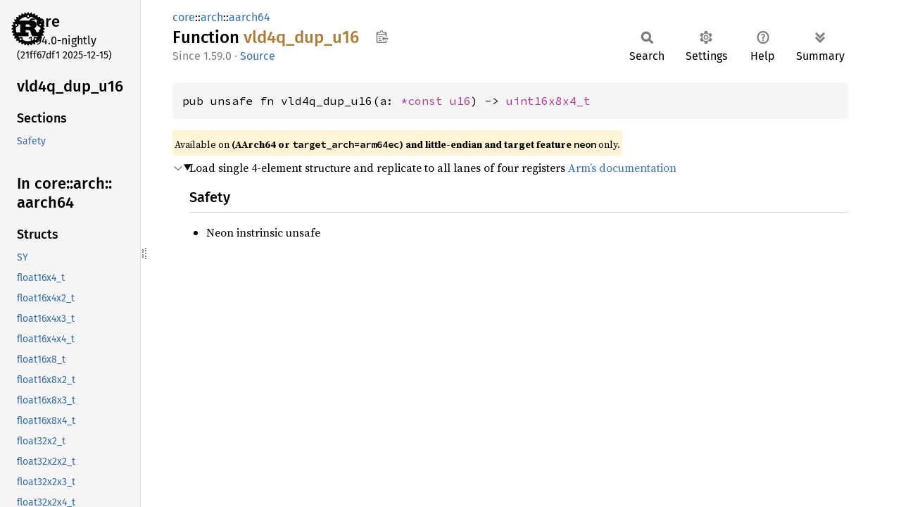

--- FILE ---
content_type: text/html
request_url: https://doc.rust-lang.org/nightly/core/arch/aarch64/fn.vld4q_dup_u16.html
body_size: 1785
content:
<!DOCTYPE html><html lang="en"><head><meta charset="utf-8"><meta name="viewport" content="width=device-width, initial-scale=1.0"><meta name="generator" content="rustdoc"><meta name="description" content="Load single 4-element structure and replicate to all lanes of four registers Arm’s documentation"><title>vld4q_dup_u16 in core::arch::aarch64 - Rust</title><script>if(window.location.protocol!=="file:")document.head.insertAdjacentHTML("beforeend","SourceSerif4-Regular-6b053e98.ttf.woff2,FiraSans-Italic-81dc35de.woff2,FiraSans-Regular-0fe48ade.woff2,FiraSans-MediumItalic-ccf7e434.woff2,FiraSans-Medium-e1aa3f0a.woff2,SourceCodePro-Regular-8badfe75.ttf.woff2,SourceCodePro-Semibold-aa29a496.ttf.woff2".split(",").map(f=>`<link rel="preload" as="font" type="font/woff2"href="../../../static.files/${f}">`).join(""))</script><link rel="stylesheet" href="../../../static.files/normalize-9960930a.css"><link rel="stylesheet" href="../../../static.files/rustdoc-80aa586b.css"><meta name="rustdoc-vars" data-root-path="../../../" data-static-root-path="../../../static.files/" data-current-crate="core" data-themes="" data-resource-suffix="1.94.0" data-rustdoc-version="1.94.0-nightly (21ff67df1 2025-12-15)" data-channel="nightly" data-search-js="search-9e2438ea.js" data-stringdex-js="stringdex-a3946164.js" data-settings-js="settings-c38705f0.js" ><script src="../../../static.files/storage-e2aeef58.js"></script><script defer src="sidebar-items1.94.0.js"></script><script defer src="../../../static.files/main-3e30299d.js"></script><noscript><link rel="stylesheet" href="../../../static.files/noscript-ffcac47a.css"></noscript><link rel="alternate icon" type="image/png" href="../../../static.files/favicon-32x32-eab170b8.png"><link rel="icon" type="image/svg+xml" href="../../../static.files/favicon-044be391.svg"></head><body class="rustdoc fn"><!--[if lte IE 11]><div class="warning">This old browser is unsupported and will most likely display funky things.</div><![endif]--><rustdoc-topbar><h2><a href="#">vld4q_dup_u16</a></h2></rustdoc-topbar><nav class="sidebar"><div class="sidebar-crate"><a class="logo-container" href="../../../core/index.html"><img class="rust-logo" src="../../../static.files/rust-logo-9a9549ea.svg" alt="logo"></a><h2><a href="../../../core/index.html">core</a><span class="version">1.94.0-nightly</span></h2></div><div class="version">(21ff67df1	2025-12-15)</div><div class="sidebar-elems"><section id="rustdoc-toc"><h2 class="location"><a href="#">vld4q_<wbr>dup_<wbr>u16</a></h2><h3><a href="#">Sections</a></h3><ul class="block top-toc"><li><a href="#safety" title="Safety">Safety</a></li></ul></section><div id="rustdoc-modnav"><h2><a href="index.html">In core::<wbr>arch::<wbr>aarch64</a></h2></div></div></nav><div class="sidebar-resizer" title="Drag to resize sidebar"></div><main><div class="width-limiter"><section id="main-content" class="content"><div class="main-heading"><div class="rustdoc-breadcrumbs"><a href="../../index.html">core</a>::<wbr><a href="../index.html">arch</a>::<wbr><a href="index.html">aarch64</a></div><h1>Function <span class="fn">vld4q_<wbr>dup_<wbr>u16</span>&nbsp;<button id="copy-path" title="Copy item path to clipboard">Copy item path</button></h1><rustdoc-toolbar></rustdoc-toolbar><span class="sub-heading"><span class="since" title="Stable since Rust version 1.59.0">1.59.0</span> · <a class="src" href="../../../src/core/stdarch/crates/core_arch/src/arm_shared/neon/generated.rs.html#25528-25530">Source</a> </span></div><pre class="rust item-decl"><code>pub unsafe fn vld4q_dup_u16(a: <a class="primitive" href="../../primitive.pointer.html">*const </a><a class="primitive" href="../../primitive.u16.html">u16</a>) -&gt; <a class="struct" href="../arm/struct.uint16x8x4_t.html" title="struct core::arch::arm::uint16x8x4_t">uint16x8x4_t</a></code></pre><span class="item-info"><div class="stab portability">Available on <strong>(AArch64 or <code>target_arch=arm64ec</code>) and little-endian and target feature <code>neon</code></strong> only.</div></span><details class="toggle top-doc" open><summary class="hideme"><span>Expand description</span></summary><div class="docblock"><p>Load single 4-element structure and replicate to all lanes of four registers
<a href="https://developer.arm.com/architectures/instruction-sets/intrinsics/vld4q_dup_u16">Arm’s documentation</a></p>
<h3 id="safety"><a class="doc-anchor" href="#safety">§</a>Safety</h3>
<ul>
<li>Neon instrinsic unsafe</li>
</ul>
</div></details></section></div></main></body></html>

--- FILE ---
content_type: text/javascript
request_url: https://doc.rust-lang.org/nightly/core/arch/aarch64/sidebar-items1.94.0.js
body_size: 11039
content:
window.SIDEBAR_ITEMS = {"constant":["_PREFETCH_LOCALITY0","_PREFETCH_LOCALITY1","_PREFETCH_LOCALITY2","_PREFETCH_LOCALITY3","_PREFETCH_READ","_PREFETCH_WRITE"],"fn":["__arm_mte_create_random_tag","__arm_mte_exclude_tag","__arm_mte_get_tag","__arm_mte_increment_tag","__arm_mte_ptrdiff","__arm_mte_set_tag","__crc32b","__crc32cb","__crc32cd","__crc32ch","__crc32cw","__crc32d","__crc32h","__crc32w","__dmb","__dsb","__isb","__jcvt","__nop","__sev","__sevl","__wfe","__wfi","__yield","_prefetch","vaba_s16","vaba_s32","vaba_s8","vaba_u16","vaba_u32","vaba_u8","vabal_high_s16","vabal_high_s32","vabal_high_s8","vabal_high_u16","vabal_high_u32","vabal_high_u8","vabal_s16","vabal_s32","vabal_s8","vabal_u16","vabal_u32","vabal_u8","vabaq_s16","vabaq_s32","vabaq_s8","vabaq_u16","vabaq_u32","vabaq_u8","vabd_f16","vabd_f32","vabd_f64","vabd_s16","vabd_s32","vabd_s8","vabd_u16","vabd_u32","vabd_u8","vabdd_f64","vabdh_f16","vabdl_high_s16","vabdl_high_s32","vabdl_high_s8","vabdl_high_u16","vabdl_high_u32","vabdl_high_u8","vabdl_s16","vabdl_s32","vabdl_s8","vabdl_u16","vabdl_u32","vabdl_u8","vabdq_f16","vabdq_f32","vabdq_f64","vabdq_s16","vabdq_s32","vabdq_s8","vabdq_u16","vabdq_u32","vabdq_u8","vabds_f32","vabs_f16","vabs_f32","vabs_f64","vabs_s16","vabs_s32","vabs_s64","vabs_s8","vabsd_s64","vabsh_f16","vabsq_f16","vabsq_f32","vabsq_f64","vabsq_s16","vabsq_s32","vabsq_s64","vabsq_s8","vadd_f16","vadd_f32","vadd_f64","vadd_p16","vadd_p64","vadd_p8","vadd_s16","vadd_s32","vadd_s64","vadd_s8","vadd_u16","vadd_u32","vadd_u64","vadd_u8","vaddd_s64","vaddd_u64","vaddh_f16","vaddhn_high_s16","vaddhn_high_s32","vaddhn_high_s64","vaddhn_high_u16","vaddhn_high_u32","vaddhn_high_u64","vaddhn_s16","vaddhn_s32","vaddhn_s64","vaddhn_u16","vaddhn_u32","vaddhn_u64","vaddl_high_s16","vaddl_high_s32","vaddl_high_s8","vaddl_high_u16","vaddl_high_u32","vaddl_high_u8","vaddl_s16","vaddl_s32","vaddl_s8","vaddl_u16","vaddl_u32","vaddl_u8","vaddlv_s16","vaddlv_s32","vaddlv_s8","vaddlv_u16","vaddlv_u32","vaddlv_u8","vaddlvq_s16","vaddlvq_s32","vaddlvq_s8","vaddlvq_u16","vaddlvq_u32","vaddlvq_u8","vaddq_f16","vaddq_f32","vaddq_f64","vaddq_p128","vaddq_p16","vaddq_p64","vaddq_p8","vaddq_s16","vaddq_s32","vaddq_s64","vaddq_s8","vaddq_u16","vaddq_u32","vaddq_u64","vaddq_u8","vaddv_f32","vaddv_s16","vaddv_s32","vaddv_s8","vaddv_u16","vaddv_u32","vaddv_u8","vaddvq_f32","vaddvq_f64","vaddvq_s16","vaddvq_s32","vaddvq_s64","vaddvq_s8","vaddvq_u16","vaddvq_u32","vaddvq_u64","vaddvq_u8","vaddw_high_s16","vaddw_high_s32","vaddw_high_s8","vaddw_high_u16","vaddw_high_u32","vaddw_high_u8","vaddw_s16","vaddw_s32","vaddw_s8","vaddw_u16","vaddw_u32","vaddw_u8","vaesdq_u8","vaeseq_u8","vaesimcq_u8","vaesmcq_u8","vamax_f32","vamaxq_f32","vamaxq_f64","vamin_f32","vaminq_f32","vaminq_f64","vand_s16","vand_s32","vand_s64","vand_s8","vand_u16","vand_u32","vand_u64","vand_u8","vandq_s16","vandq_s32","vandq_s64","vandq_s8","vandq_u16","vandq_u32","vandq_u64","vandq_u8","vbcaxq_s16","vbcaxq_s32","vbcaxq_s64","vbcaxq_s8","vbcaxq_u16","vbcaxq_u32","vbcaxq_u64","vbcaxq_u8","vbic_s16","vbic_s32","vbic_s64","vbic_s8","vbic_u16","vbic_u32","vbic_u64","vbic_u8","vbicq_s16","vbicq_s32","vbicq_s64","vbicq_s8","vbicq_u16","vbicq_u32","vbicq_u64","vbicq_u8","vbsl_f16","vbsl_f32","vbsl_f64","vbsl_p16","vbsl_p64","vbsl_p8","vbsl_s16","vbsl_s32","vbsl_s64","vbsl_s8","vbsl_u16","vbsl_u32","vbsl_u64","vbsl_u8","vbslq_f16","vbslq_f32","vbslq_f64","vbslq_p16","vbslq_p64","vbslq_p8","vbslq_s16","vbslq_s32","vbslq_s64","vbslq_s8","vbslq_u16","vbslq_u32","vbslq_u64","vbslq_u8","vcadd_rot270_f16","vcadd_rot270_f32","vcadd_rot90_f16","vcadd_rot90_f32","vcaddq_rot270_f16","vcaddq_rot270_f32","vcaddq_rot270_f64","vcaddq_rot90_f16","vcaddq_rot90_f32","vcaddq_rot90_f64","vcage_f16","vcage_f32","vcage_f64","vcaged_f64","vcageh_f16","vcageq_f16","vcageq_f32","vcageq_f64","vcages_f32","vcagt_f16","vcagt_f32","vcagt_f64","vcagtd_f64","vcagth_f16","vcagtq_f16","vcagtq_f32","vcagtq_f64","vcagts_f32","vcale_f16","vcale_f32","vcale_f64","vcaled_f64","vcaleh_f16","vcaleq_f16","vcaleq_f32","vcaleq_f64","vcales_f32","vcalt_f16","vcalt_f32","vcalt_f64","vcaltd_f64","vcalth_f16","vcaltq_f16","vcaltq_f32","vcaltq_f64","vcalts_f32","vceq_f16","vceq_f32","vceq_f64","vceq_p64","vceq_p8","vceq_s16","vceq_s32","vceq_s64","vceq_s8","vceq_u16","vceq_u32","vceq_u64","vceq_u8","vceqd_f64","vceqd_s64","vceqd_u64","vceqh_f16","vceqq_f16","vceqq_f32","vceqq_f64","vceqq_p64","vceqq_p8","vceqq_s16","vceqq_s32","vceqq_s64","vceqq_s8","vceqq_u16","vceqq_u32","vceqq_u64","vceqq_u8","vceqs_f32","vceqz_f16","vceqz_f32","vceqz_f64","vceqz_p64","vceqz_p8","vceqz_s16","vceqz_s32","vceqz_s64","vceqz_s8","vceqz_u16","vceqz_u32","vceqz_u64","vceqz_u8","vceqzd_f64","vceqzd_s64","vceqzd_u64","vceqzh_f16","vceqzq_f16","vceqzq_f32","vceqzq_f64","vceqzq_p64","vceqzq_p8","vceqzq_s16","vceqzq_s32","vceqzq_s64","vceqzq_s8","vceqzq_u16","vceqzq_u32","vceqzq_u64","vceqzq_u8","vceqzs_f32","vcge_f16","vcge_f32","vcge_f64","vcge_s16","vcge_s32","vcge_s64","vcge_s8","vcge_u16","vcge_u32","vcge_u64","vcge_u8","vcged_f64","vcged_s64","vcged_u64","vcgeh_f16","vcgeq_f16","vcgeq_f32","vcgeq_f64","vcgeq_s16","vcgeq_s32","vcgeq_s64","vcgeq_s8","vcgeq_u16","vcgeq_u32","vcgeq_u64","vcgeq_u8","vcges_f32","vcgez_f16","vcgez_f32","vcgez_f64","vcgez_s16","vcgez_s32","vcgez_s64","vcgez_s8","vcgezd_f64","vcgezd_s64","vcgezh_f16","vcgezq_f16","vcgezq_f32","vcgezq_f64","vcgezq_s16","vcgezq_s32","vcgezq_s64","vcgezq_s8","vcgezs_f32","vcgt_f16","vcgt_f32","vcgt_f64","vcgt_s16","vcgt_s32","vcgt_s64","vcgt_s8","vcgt_u16","vcgt_u32","vcgt_u64","vcgt_u8","vcgtd_f64","vcgtd_s64","vcgtd_u64","vcgth_f16","vcgtq_f16","vcgtq_f32","vcgtq_f64","vcgtq_s16","vcgtq_s32","vcgtq_s64","vcgtq_s8","vcgtq_u16","vcgtq_u32","vcgtq_u64","vcgtq_u8","vcgts_f32","vcgtz_f16","vcgtz_f32","vcgtz_f64","vcgtz_s16","vcgtz_s32","vcgtz_s64","vcgtz_s8","vcgtzd_f64","vcgtzd_s64","vcgtzh_f16","vcgtzq_f16","vcgtzq_f32","vcgtzq_f64","vcgtzq_s16","vcgtzq_s32","vcgtzq_s64","vcgtzq_s8","vcgtzs_f32","vcle_f16","vcle_f32","vcle_f64","vcle_s16","vcle_s32","vcle_s64","vcle_s8","vcle_u16","vcle_u32","vcle_u64","vcle_u8","vcled_f64","vcled_s64","vcled_u64","vcleh_f16","vcleq_f16","vcleq_f32","vcleq_f64","vcleq_s16","vcleq_s32","vcleq_s64","vcleq_s8","vcleq_u16","vcleq_u32","vcleq_u64","vcleq_u8","vcles_f32","vclez_f16","vclez_f32","vclez_f64","vclez_s16","vclez_s32","vclez_s64","vclez_s8","vclezd_f64","vclezd_s64","vclezh_f16","vclezq_f16","vclezq_f32","vclezq_f64","vclezq_s16","vclezq_s32","vclezq_s64","vclezq_s8","vclezs_f32","vcls_s16","vcls_s32","vcls_s8","vcls_u16","vcls_u32","vcls_u8","vclsq_s16","vclsq_s32","vclsq_s8","vclsq_u16","vclsq_u32","vclsq_u8","vclt_f16","vclt_f32","vclt_f64","vclt_s16","vclt_s32","vclt_s64","vclt_s8","vclt_u16","vclt_u32","vclt_u64","vclt_u8","vcltd_f64","vcltd_s64","vcltd_u64","vclth_f16","vcltq_f16","vcltq_f32","vcltq_f64","vcltq_s16","vcltq_s32","vcltq_s64","vcltq_s8","vcltq_u16","vcltq_u32","vcltq_u64","vcltq_u8","vclts_f32","vcltz_f16","vcltz_f32","vcltz_f64","vcltz_s16","vcltz_s32","vcltz_s64","vcltz_s8","vcltzd_f64","vcltzd_s64","vcltzh_f16","vcltzq_f16","vcltzq_f32","vcltzq_f64","vcltzq_s16","vcltzq_s32","vcltzq_s64","vcltzq_s8","vcltzs_f32","vclz_s16","vclz_s32","vclz_s8","vclz_u16","vclz_u32","vclz_u8","vclzq_s16","vclzq_s32","vclzq_s8","vclzq_u16","vclzq_u32","vclzq_u8","vcmla_f16","vcmla_f32","vcmla_lane_f16","vcmla_lane_f32","vcmla_laneq_f16","vcmla_laneq_f32","vcmla_rot180_f16","vcmla_rot180_f32","vcmla_rot180_lane_f16","vcmla_rot180_lane_f32","vcmla_rot180_laneq_f16","vcmla_rot180_laneq_f32","vcmla_rot270_f16","vcmla_rot270_f32","vcmla_rot270_lane_f16","vcmla_rot270_lane_f32","vcmla_rot270_laneq_f16","vcmla_rot270_laneq_f32","vcmla_rot90_f16","vcmla_rot90_f32","vcmla_rot90_lane_f16","vcmla_rot90_lane_f32","vcmla_rot90_laneq_f16","vcmla_rot90_laneq_f32","vcmlaq_f16","vcmlaq_f32","vcmlaq_f64","vcmlaq_lane_f16","vcmlaq_lane_f32","vcmlaq_laneq_f16","vcmlaq_laneq_f32","vcmlaq_rot180_f16","vcmlaq_rot180_f32","vcmlaq_rot180_f64","vcmlaq_rot180_lane_f16","vcmlaq_rot180_lane_f32","vcmlaq_rot180_laneq_f16","vcmlaq_rot180_laneq_f32","vcmlaq_rot270_f16","vcmlaq_rot270_f32","vcmlaq_rot270_f64","vcmlaq_rot270_lane_f16","vcmlaq_rot270_lane_f32","vcmlaq_rot270_laneq_f16","vcmlaq_rot270_laneq_f32","vcmlaq_rot90_f16","vcmlaq_rot90_f32","vcmlaq_rot90_f64","vcmlaq_rot90_lane_f16","vcmlaq_rot90_lane_f32","vcmlaq_rot90_laneq_f16","vcmlaq_rot90_laneq_f32","vcnt_p8","vcnt_s8","vcnt_u8","vcntq_p8","vcntq_s8","vcntq_u8","vcombine_f16","vcombine_f32","vcombine_f64","vcombine_p16","vcombine_p64","vcombine_p8","vcombine_s16","vcombine_s32","vcombine_s64","vcombine_s8","vcombine_u16","vcombine_u32","vcombine_u64","vcombine_u8","vcopy_lane_f32","vcopy_lane_f64","vcopy_lane_p16","vcopy_lane_p64","vcopy_lane_p8","vcopy_lane_s16","vcopy_lane_s32","vcopy_lane_s64","vcopy_lane_s8","vcopy_lane_u16","vcopy_lane_u32","vcopy_lane_u64","vcopy_lane_u8","vcopy_laneq_f32","vcopy_laneq_f64","vcopy_laneq_p16","vcopy_laneq_p64","vcopy_laneq_p8","vcopy_laneq_s16","vcopy_laneq_s32","vcopy_laneq_s64","vcopy_laneq_s8","vcopy_laneq_u16","vcopy_laneq_u32","vcopy_laneq_u64","vcopy_laneq_u8","vcopyq_lane_f32","vcopyq_lane_f64","vcopyq_lane_p16","vcopyq_lane_p64","vcopyq_lane_p8","vcopyq_lane_s16","vcopyq_lane_s32","vcopyq_lane_s64","vcopyq_lane_s8","vcopyq_lane_u16","vcopyq_lane_u32","vcopyq_lane_u64","vcopyq_lane_u8","vcopyq_laneq_f32","vcopyq_laneq_f64","vcopyq_laneq_p16","vcopyq_laneq_p64","vcopyq_laneq_p8","vcopyq_laneq_s16","vcopyq_laneq_s32","vcopyq_laneq_s64","vcopyq_laneq_s8","vcopyq_laneq_u16","vcopyq_laneq_u32","vcopyq_laneq_u64","vcopyq_laneq_u8","vcreate_f16","vcreate_f32","vcreate_f64","vcreate_p16","vcreate_p64","vcreate_p8","vcreate_s16","vcreate_s32","vcreate_s64","vcreate_s8","vcreate_u16","vcreate_u32","vcreate_u64","vcreate_u8","vcvt_f16_f32","vcvt_f16_s16","vcvt_f16_u16","vcvt_f32_f16","vcvt_f32_f64","vcvt_f32_s32","vcvt_f32_u32","vcvt_f64_f32","vcvt_f64_s64","vcvt_f64_u64","vcvt_high_f16_f32","vcvt_high_f32_f16","vcvt_high_f32_f64","vcvt_high_f64_f32","vcvt_n_f16_s16","vcvt_n_f16_u16","vcvt_n_f32_s32","vcvt_n_f32_u32","vcvt_n_f64_s64","vcvt_n_f64_u64","vcvt_n_s16_f16","vcvt_n_s32_f32","vcvt_n_s64_f64","vcvt_n_u16_f16","vcvt_n_u32_f32","vcvt_n_u64_f64","vcvt_s16_f16","vcvt_s32_f32","vcvt_s64_f64","vcvt_u16_f16","vcvt_u32_f32","vcvt_u64_f64","vcvta_s16_f16","vcvta_s32_f32","vcvta_s64_f64","vcvta_u16_f16","vcvta_u32_f32","vcvta_u64_f64","vcvtad_s64_f64","vcvtad_u64_f64","vcvtah_s16_f16","vcvtah_s32_f16","vcvtah_s64_f16","vcvtah_u16_f16","vcvtah_u32_f16","vcvtah_u64_f16","vcvtaq_s16_f16","vcvtaq_s32_f32","vcvtaq_s64_f64","vcvtaq_u16_f16","vcvtaq_u32_f32","vcvtaq_u64_f64","vcvtas_s32_f32","vcvtas_u32_f32","vcvtd_f64_s64","vcvtd_f64_u64","vcvtd_n_f64_s64","vcvtd_n_f64_u64","vcvtd_n_s64_f64","vcvtd_n_u64_f64","vcvtd_s64_f64","vcvtd_u64_f64","vcvth_f16_s16","vcvth_f16_s32","vcvth_f16_s64","vcvth_f16_u16","vcvth_f16_u32","vcvth_f16_u64","vcvth_n_f16_s16","vcvth_n_f16_s32","vcvth_n_f16_s64","vcvth_n_f16_u16","vcvth_n_f16_u32","vcvth_n_f16_u64","vcvth_n_s16_f16","vcvth_n_s32_f16","vcvth_n_s64_f16","vcvth_n_u16_f16","vcvth_n_u32_f16","vcvth_n_u64_f16","vcvth_s16_f16","vcvth_s32_f16","vcvth_s64_f16","vcvth_u16_f16","vcvth_u32_f16","vcvth_u64_f16","vcvtm_s16_f16","vcvtm_s32_f32","vcvtm_s64_f64","vcvtm_u16_f16","vcvtm_u32_f32","vcvtm_u64_f64","vcvtmd_s64_f64","vcvtmd_u64_f64","vcvtmh_s16_f16","vcvtmh_s32_f16","vcvtmh_s64_f16","vcvtmh_u16_f16","vcvtmh_u32_f16","vcvtmh_u64_f16","vcvtmq_s16_f16","vcvtmq_s32_f32","vcvtmq_s64_f64","vcvtmq_u16_f16","vcvtmq_u32_f32","vcvtmq_u64_f64","vcvtms_s32_f32","vcvtms_u32_f32","vcvtn_s16_f16","vcvtn_s32_f32","vcvtn_s64_f64","vcvtn_u16_f16","vcvtn_u32_f32","vcvtn_u64_f64","vcvtnd_s64_f64","vcvtnd_u64_f64","vcvtnh_s16_f16","vcvtnh_s32_f16","vcvtnh_s64_f16","vcvtnh_u16_f16","vcvtnh_u32_f16","vcvtnh_u64_f16","vcvtnq_s16_f16","vcvtnq_s32_f32","vcvtnq_s64_f64","vcvtnq_u16_f16","vcvtnq_u32_f32","vcvtnq_u64_f64","vcvtns_s32_f32","vcvtns_u32_f32","vcvtp_s16_f16","vcvtp_s32_f32","vcvtp_s64_f64","vcvtp_u16_f16","vcvtp_u32_f32","vcvtp_u64_f64","vcvtpd_s64_f64","vcvtpd_u64_f64","vcvtph_s16_f16","vcvtph_s32_f16","vcvtph_s64_f16","vcvtph_u16_f16","vcvtph_u32_f16","vcvtph_u64_f16","vcvtpq_s16_f16","vcvtpq_s32_f32","vcvtpq_s64_f64","vcvtpq_u16_f16","vcvtpq_u32_f32","vcvtpq_u64_f64","vcvtps_s32_f32","vcvtps_u32_f32","vcvtq_f16_s16","vcvtq_f16_u16","vcvtq_f32_s32","vcvtq_f32_u32","vcvtq_f64_s64","vcvtq_f64_u64","vcvtq_n_f16_s16","vcvtq_n_f16_u16","vcvtq_n_f32_s32","vcvtq_n_f32_u32","vcvtq_n_f64_s64","vcvtq_n_f64_u64","vcvtq_n_s16_f16","vcvtq_n_s32_f32","vcvtq_n_s64_f64","vcvtq_n_u16_f16","vcvtq_n_u32_f32","vcvtq_n_u64_f64","vcvtq_s16_f16","vcvtq_s32_f32","vcvtq_s64_f64","vcvtq_u16_f16","vcvtq_u32_f32","vcvtq_u64_f64","vcvts_f32_s32","vcvts_f32_u32","vcvts_n_f32_s32","vcvts_n_f32_u32","vcvts_n_s32_f32","vcvts_n_u32_f32","vcvts_s32_f32","vcvts_u32_f32","vcvtx_f32_f64","vcvtx_high_f32_f64","vcvtxd_f32_f64","vdiv_f16","vdiv_f32","vdiv_f64","vdivh_f16","vdivq_f16","vdivq_f32","vdivq_f64","vdot_lane_s32","vdot_lane_u32","vdot_laneq_s32","vdot_laneq_u32","vdot_s32","vdot_u32","vdotq_lane_s32","vdotq_lane_u32","vdotq_laneq_s32","vdotq_laneq_u32","vdotq_s32","vdotq_u32","vdup_lane_f16","vdup_lane_f32","vdup_lane_f64","vdup_lane_p16","vdup_lane_p64","vdup_lane_p8","vdup_lane_s16","vdup_lane_s32","vdup_lane_s64","vdup_lane_s8","vdup_lane_u16","vdup_lane_u32","vdup_lane_u64","vdup_lane_u8","vdup_laneq_f16","vdup_laneq_f32","vdup_laneq_f64","vdup_laneq_p16","vdup_laneq_p64","vdup_laneq_p8","vdup_laneq_s16","vdup_laneq_s32","vdup_laneq_s64","vdup_laneq_s8","vdup_laneq_u16","vdup_laneq_u32","vdup_laneq_u64","vdup_laneq_u8","vdup_n_f16","vdup_n_f32","vdup_n_f64","vdup_n_p16","vdup_n_p64","vdup_n_p8","vdup_n_s16","vdup_n_s32","vdup_n_s64","vdup_n_s8","vdup_n_u16","vdup_n_u32","vdup_n_u64","vdup_n_u8","vdupb_lane_p8","vdupb_lane_s8","vdupb_lane_u8","vdupb_laneq_p8","vdupb_laneq_s8","vdupb_laneq_u8","vdupd_lane_f64","vdupd_lane_s64","vdupd_lane_u64","vdupd_laneq_f64","vdupd_laneq_s64","vdupd_laneq_u64","vduph_lane_f16","vduph_lane_p16","vduph_lane_s16","vduph_lane_u16","vduph_laneq_f16","vduph_laneq_p16","vduph_laneq_s16","vduph_laneq_u16","vdupq_lane_f16","vdupq_lane_f32","vdupq_lane_f64","vdupq_lane_p16","vdupq_lane_p64","vdupq_lane_p8","vdupq_lane_s16","vdupq_lane_s32","vdupq_lane_s64","vdupq_lane_s8","vdupq_lane_u16","vdupq_lane_u32","vdupq_lane_u64","vdupq_lane_u8","vdupq_laneq_f16","vdupq_laneq_f32","vdupq_laneq_f64","vdupq_laneq_p16","vdupq_laneq_p64","vdupq_laneq_p8","vdupq_laneq_s16","vdupq_laneq_s32","vdupq_laneq_s64","vdupq_laneq_s8","vdupq_laneq_u16","vdupq_laneq_u32","vdupq_laneq_u64","vdupq_laneq_u8","vdupq_n_f16","vdupq_n_f32","vdupq_n_f64","vdupq_n_p16","vdupq_n_p64","vdupq_n_p8","vdupq_n_s16","vdupq_n_s32","vdupq_n_s64","vdupq_n_s8","vdupq_n_u16","vdupq_n_u32","vdupq_n_u64","vdupq_n_u8","vdups_lane_f32","vdups_lane_s32","vdups_lane_u32","vdups_laneq_f32","vdups_laneq_s32","vdups_laneq_u32","veor3q_s16","veor3q_s32","veor3q_s64","veor3q_s8","veor3q_u16","veor3q_u32","veor3q_u64","veor3q_u8","veor_s16","veor_s32","veor_s64","veor_s8","veor_u16","veor_u32","veor_u64","veor_u8","veorq_s16","veorq_s32","veorq_s64","veorq_s8","veorq_u16","veorq_u32","veorq_u64","veorq_u8","vext_f16","vext_f32","vext_f64","vext_p16","vext_p64","vext_p8","vext_s16","vext_s32","vext_s64","vext_s8","vext_u16","vext_u32","vext_u64","vext_u8","vextq_f16","vextq_f32","vextq_f64","vextq_p16","vextq_p64","vextq_p8","vextq_s16","vextq_s32","vextq_s64","vextq_s8","vextq_u16","vextq_u32","vextq_u64","vextq_u8","vfma_f16","vfma_f32","vfma_f64","vfma_lane_f16","vfma_lane_f32","vfma_lane_f64","vfma_laneq_f16","vfma_laneq_f32","vfma_laneq_f64","vfma_n_f16","vfma_n_f32","vfma_n_f64","vfmad_lane_f64","vfmad_laneq_f64","vfmah_f16","vfmah_lane_f16","vfmah_laneq_f16","vfmaq_f16","vfmaq_f32","vfmaq_f64","vfmaq_lane_f16","vfmaq_lane_f32","vfmaq_lane_f64","vfmaq_laneq_f16","vfmaq_laneq_f32","vfmaq_laneq_f64","vfmaq_n_f16","vfmaq_n_f32","vfmaq_n_f64","vfmas_lane_f32","vfmas_laneq_f32","vfmlal_high_f16","vfmlal_lane_high_f16","vfmlal_lane_low_f16","vfmlal_laneq_high_f16","vfmlal_laneq_low_f16","vfmlal_low_f16","vfmlalq_high_f16","vfmlalq_lane_high_f16","vfmlalq_lane_low_f16","vfmlalq_laneq_high_f16","vfmlalq_laneq_low_f16","vfmlalq_low_f16","vfmlsl_high_f16","vfmlsl_lane_high_f16","vfmlsl_lane_low_f16","vfmlsl_laneq_high_f16","vfmlsl_laneq_low_f16","vfmlsl_low_f16","vfmlslq_high_f16","vfmlslq_lane_high_f16","vfmlslq_lane_low_f16","vfmlslq_laneq_high_f16","vfmlslq_laneq_low_f16","vfmlslq_low_f16","vfms_f16","vfms_f32","vfms_f64","vfms_lane_f16","vfms_lane_f32","vfms_lane_f64","vfms_laneq_f16","vfms_laneq_f32","vfms_laneq_f64","vfms_n_f16","vfms_n_f32","vfms_n_f64","vfmsd_lane_f64","vfmsd_laneq_f64","vfmsh_f16","vfmsh_lane_f16","vfmsh_laneq_f16","vfmsq_f16","vfmsq_f32","vfmsq_f64","vfmsq_lane_f16","vfmsq_lane_f32","vfmsq_lane_f64","vfmsq_laneq_f16","vfmsq_laneq_f32","vfmsq_laneq_f64","vfmsq_n_f16","vfmsq_n_f32","vfmsq_n_f64","vfmss_lane_f32","vfmss_laneq_f32","vget_high_f16","vget_high_f32","vget_high_f64","vget_high_p16","vget_high_p64","vget_high_p8","vget_high_s16","vget_high_s32","vget_high_s64","vget_high_s8","vget_high_u16","vget_high_u32","vget_high_u64","vget_high_u8","vget_lane_f16","vget_lane_f32","vget_lane_f64","vget_lane_p16","vget_lane_p64","vget_lane_p8","vget_lane_s16","vget_lane_s32","vget_lane_s64","vget_lane_s8","vget_lane_u16","vget_lane_u32","vget_lane_u64","vget_lane_u8","vget_low_f16","vget_low_f32","vget_low_f64","vget_low_p16","vget_low_p64","vget_low_p8","vget_low_s16","vget_low_s32","vget_low_s64","vget_low_s8","vget_low_u16","vget_low_u32","vget_low_u64","vget_low_u8","vgetq_lane_f16","vgetq_lane_f32","vgetq_lane_f64","vgetq_lane_p16","vgetq_lane_p64","vgetq_lane_p8","vgetq_lane_s16","vgetq_lane_s32","vgetq_lane_s64","vgetq_lane_s8","vgetq_lane_u16","vgetq_lane_u32","vgetq_lane_u64","vgetq_lane_u8","vhadd_s16","vhadd_s32","vhadd_s8","vhadd_u16","vhadd_u32","vhadd_u8","vhaddq_s16","vhaddq_s32","vhaddq_s8","vhaddq_u16","vhaddq_u32","vhaddq_u8","vhsub_s16","vhsub_s32","vhsub_s8","vhsub_u16","vhsub_u32","vhsub_u8","vhsubq_s16","vhsubq_s32","vhsubq_s8","vhsubq_u16","vhsubq_u32","vhsubq_u8","vld1_dup_f16","vld1_dup_f32","vld1_dup_f64","vld1_dup_p16","vld1_dup_p64","vld1_dup_p8","vld1_dup_s16","vld1_dup_s32","vld1_dup_s64","vld1_dup_s8","vld1_dup_u16","vld1_dup_u32","vld1_dup_u64","vld1_dup_u8","vld1_f16","vld1_f16_x2","vld1_f16_x3","vld1_f16_x4","vld1_f32","vld1_f32_x2","vld1_f32_x3","vld1_f32_x4","vld1_f64","vld1_f64_x2","vld1_f64_x3","vld1_f64_x4","vld1_lane_f16","vld1_lane_f32","vld1_lane_f64","vld1_lane_p16","vld1_lane_p64","vld1_lane_p8","vld1_lane_s16","vld1_lane_s32","vld1_lane_s64","vld1_lane_s8","vld1_lane_u16","vld1_lane_u32","vld1_lane_u64","vld1_lane_u8","vld1_p16","vld1_p16_x2","vld1_p16_x3","vld1_p16_x4","vld1_p64","vld1_p64_x2","vld1_p64_x3","vld1_p64_x4","vld1_p8","vld1_p8_x2","vld1_p8_x3","vld1_p8_x4","vld1_s16","vld1_s16_x2","vld1_s16_x3","vld1_s16_x4","vld1_s32","vld1_s32_x2","vld1_s32_x3","vld1_s32_x4","vld1_s64","vld1_s64_x2","vld1_s64_x3","vld1_s64_x4","vld1_s8","vld1_s8_x2","vld1_s8_x3","vld1_s8_x4","vld1_u16","vld1_u16_x2","vld1_u16_x3","vld1_u16_x4","vld1_u32","vld1_u32_x2","vld1_u32_x3","vld1_u32_x4","vld1_u64","vld1_u64_x2","vld1_u64_x3","vld1_u64_x4","vld1_u8","vld1_u8_x2","vld1_u8_x3","vld1_u8_x4","vld1q_dup_f16","vld1q_dup_f32","vld1q_dup_f64","vld1q_dup_p16","vld1q_dup_p64","vld1q_dup_p8","vld1q_dup_s16","vld1q_dup_s32","vld1q_dup_s64","vld1q_dup_s8","vld1q_dup_u16","vld1q_dup_u32","vld1q_dup_u64","vld1q_dup_u8","vld1q_f16","vld1q_f16_x2","vld1q_f16_x3","vld1q_f16_x4","vld1q_f32","vld1q_f32_x2","vld1q_f32_x3","vld1q_f32_x4","vld1q_f64","vld1q_f64_x2","vld1q_f64_x3","vld1q_f64_x4","vld1q_lane_f16","vld1q_lane_f32","vld1q_lane_f64","vld1q_lane_p16","vld1q_lane_p64","vld1q_lane_p8","vld1q_lane_s16","vld1q_lane_s32","vld1q_lane_s64","vld1q_lane_s8","vld1q_lane_u16","vld1q_lane_u32","vld1q_lane_u64","vld1q_lane_u8","vld1q_p16","vld1q_p16_x2","vld1q_p16_x3","vld1q_p16_x4","vld1q_p64","vld1q_p64_x2","vld1q_p64_x3","vld1q_p64_x4","vld1q_p8","vld1q_p8_x2","vld1q_p8_x3","vld1q_p8_x4","vld1q_s16","vld1q_s16_x2","vld1q_s16_x3","vld1q_s16_x4","vld1q_s32","vld1q_s32_x2","vld1q_s32_x3","vld1q_s32_x4","vld1q_s64","vld1q_s64_x2","vld1q_s64_x3","vld1q_s64_x4","vld1q_s8","vld1q_s8_x2","vld1q_s8_x3","vld1q_s8_x4","vld1q_u16","vld1q_u16_x2","vld1q_u16_x3","vld1q_u16_x4","vld1q_u32","vld1q_u32_x2","vld1q_u32_x3","vld1q_u32_x4","vld1q_u64","vld1q_u64_x2","vld1q_u64_x3","vld1q_u64_x4","vld1q_u8","vld1q_u8_x2","vld1q_u8_x3","vld1q_u8_x4","vld2_dup_f16","vld2_dup_f32","vld2_dup_f64","vld2_dup_p16","vld2_dup_p64","vld2_dup_p8","vld2_dup_s16","vld2_dup_s32","vld2_dup_s64","vld2_dup_s8","vld2_dup_u16","vld2_dup_u32","vld2_dup_u64","vld2_dup_u8","vld2_f16","vld2_f32","vld2_f64","vld2_lane_f16","vld2_lane_f32","vld2_lane_f64","vld2_lane_p16","vld2_lane_p64","vld2_lane_p8","vld2_lane_s16","vld2_lane_s32","vld2_lane_s64","vld2_lane_s8","vld2_lane_u16","vld2_lane_u32","vld2_lane_u64","vld2_lane_u8","vld2_p16","vld2_p64","vld2_p8","vld2_s16","vld2_s32","vld2_s64","vld2_s8","vld2_u16","vld2_u32","vld2_u64","vld2_u8","vld2q_dup_f16","vld2q_dup_f32","vld2q_dup_f64","vld2q_dup_p16","vld2q_dup_p64","vld2q_dup_p8","vld2q_dup_s16","vld2q_dup_s32","vld2q_dup_s64","vld2q_dup_s8","vld2q_dup_u16","vld2q_dup_u32","vld2q_dup_u64","vld2q_dup_u8","vld2q_f16","vld2q_f32","vld2q_f64","vld2q_lane_f16","vld2q_lane_f32","vld2q_lane_f64","vld2q_lane_p16","vld2q_lane_p64","vld2q_lane_p8","vld2q_lane_s16","vld2q_lane_s32","vld2q_lane_s64","vld2q_lane_s8","vld2q_lane_u16","vld2q_lane_u32","vld2q_lane_u64","vld2q_lane_u8","vld2q_p16","vld2q_p64","vld2q_p8","vld2q_s16","vld2q_s32","vld2q_s64","vld2q_s8","vld2q_u16","vld2q_u32","vld2q_u64","vld2q_u8","vld3_dup_f16","vld3_dup_f32","vld3_dup_f64","vld3_dup_p16","vld3_dup_p64","vld3_dup_p8","vld3_dup_s16","vld3_dup_s32","vld3_dup_s64","vld3_dup_s8","vld3_dup_u16","vld3_dup_u32","vld3_dup_u64","vld3_dup_u8","vld3_f16","vld3_f32","vld3_f64","vld3_lane_f16","vld3_lane_f32","vld3_lane_f64","vld3_lane_p16","vld3_lane_p64","vld3_lane_p8","vld3_lane_s16","vld3_lane_s32","vld3_lane_s64","vld3_lane_s8","vld3_lane_u16","vld3_lane_u32","vld3_lane_u64","vld3_lane_u8","vld3_p16","vld3_p64","vld3_p8","vld3_s16","vld3_s32","vld3_s64","vld3_s8","vld3_u16","vld3_u32","vld3_u64","vld3_u8","vld3q_dup_f16","vld3q_dup_f32","vld3q_dup_f64","vld3q_dup_p16","vld3q_dup_p64","vld3q_dup_p8","vld3q_dup_s16","vld3q_dup_s32","vld3q_dup_s64","vld3q_dup_s8","vld3q_dup_u16","vld3q_dup_u32","vld3q_dup_u64","vld3q_dup_u8","vld3q_f16","vld3q_f32","vld3q_f64","vld3q_lane_f16","vld3q_lane_f32","vld3q_lane_f64","vld3q_lane_p16","vld3q_lane_p64","vld3q_lane_p8","vld3q_lane_s16","vld3q_lane_s32","vld3q_lane_s64","vld3q_lane_s8","vld3q_lane_u16","vld3q_lane_u32","vld3q_lane_u64","vld3q_lane_u8","vld3q_p16","vld3q_p64","vld3q_p8","vld3q_s16","vld3q_s32","vld3q_s64","vld3q_s8","vld3q_u16","vld3q_u32","vld3q_u64","vld3q_u8","vld4_dup_f16","vld4_dup_f32","vld4_dup_f64","vld4_dup_p16","vld4_dup_p64","vld4_dup_p8","vld4_dup_s16","vld4_dup_s32","vld4_dup_s64","vld4_dup_s8","vld4_dup_u16","vld4_dup_u32","vld4_dup_u64","vld4_dup_u8","vld4_f16","vld4_f32","vld4_f64","vld4_lane_f16","vld4_lane_f32","vld4_lane_f64","vld4_lane_p16","vld4_lane_p64","vld4_lane_p8","vld4_lane_s16","vld4_lane_s32","vld4_lane_s64","vld4_lane_s8","vld4_lane_u16","vld4_lane_u32","vld4_lane_u64","vld4_lane_u8","vld4_p16","vld4_p64","vld4_p8","vld4_s16","vld4_s32","vld4_s64","vld4_s8","vld4_u16","vld4_u32","vld4_u64","vld4_u8","vld4q_dup_f16","vld4q_dup_f32","vld4q_dup_f64","vld4q_dup_p16","vld4q_dup_p64","vld4q_dup_p8","vld4q_dup_s16","vld4q_dup_s32","vld4q_dup_s64","vld4q_dup_s8","vld4q_dup_u16","vld4q_dup_u32","vld4q_dup_u64","vld4q_dup_u8","vld4q_f16","vld4q_f32","vld4q_f64","vld4q_lane_f16","vld4q_lane_f32","vld4q_lane_f64","vld4q_lane_p16","vld4q_lane_p64","vld4q_lane_p8","vld4q_lane_s16","vld4q_lane_s32","vld4q_lane_s64","vld4q_lane_s8","vld4q_lane_u16","vld4q_lane_u32","vld4q_lane_u64","vld4q_lane_u8","vld4q_p16","vld4q_p64","vld4q_p8","vld4q_s16","vld4q_s32","vld4q_s64","vld4q_s8","vld4q_u16","vld4q_u32","vld4q_u64","vld4q_u8","vldrq_p128","vluti2_lane_p16","vluti2_lane_p8","vluti2_lane_s16","vluti2_lane_s8","vluti2_lane_u16","vluti2_lane_u8","vluti2q_lane_p16","vluti2q_lane_p8","vluti2q_lane_s16","vluti2q_lane_s8","vluti2q_lane_u16","vluti2q_lane_u8","vluti4q_lane_f16_x2","vluti4q_lane_p16_x2","vluti4q_lane_p8","vluti4q_lane_s16_x2","vluti4q_lane_s8","vluti4q_lane_u16_x2","vluti4q_lane_u8","vluti4q_laneq_f16_x2","vluti4q_laneq_p16_x2","vluti4q_laneq_p8","vluti4q_laneq_s16_x2","vluti4q_laneq_s8","vluti4q_laneq_u16_x2","vluti4q_laneq_u8","vmax_f16","vmax_f32","vmax_f64","vmax_s16","vmax_s32","vmax_s8","vmax_u16","vmax_u32","vmax_u8","vmaxh_f16","vmaxnm_f16","vmaxnm_f32","vmaxnm_f64","vmaxnmh_f16","vmaxnmq_f16","vmaxnmq_f32","vmaxnmq_f64","vmaxnmv_f16","vmaxnmv_f32","vmaxnmvq_f16","vmaxnmvq_f32","vmaxnmvq_f64","vmaxq_f16","vmaxq_f32","vmaxq_f64","vmaxq_s16","vmaxq_s32","vmaxq_s8","vmaxq_u16","vmaxq_u32","vmaxq_u8","vmaxv_f16","vmaxv_f32","vmaxv_s16","vmaxv_s32","vmaxv_s8","vmaxv_u16","vmaxv_u32","vmaxv_u8","vmaxvq_f16","vmaxvq_f32","vmaxvq_f64","vmaxvq_s16","vmaxvq_s32","vmaxvq_s8","vmaxvq_u16","vmaxvq_u32","vmaxvq_u8","vmin_f16","vmin_f32","vmin_f64","vmin_s16","vmin_s32","vmin_s8","vmin_u16","vmin_u32","vmin_u8","vminh_f16","vminnm_f16","vminnm_f32","vminnm_f64","vminnmh_f16","vminnmq_f16","vminnmq_f32","vminnmq_f64","vminnmv_f16","vminnmv_f32","vminnmvq_f16","vminnmvq_f32","vminnmvq_f64","vminq_f16","vminq_f32","vminq_f64","vminq_s16","vminq_s32","vminq_s8","vminq_u16","vminq_u32","vminq_u8","vminv_f16","vminv_f32","vminv_s16","vminv_s32","vminv_s8","vminv_u16","vminv_u32","vminv_u8","vminvq_f16","vminvq_f32","vminvq_f64","vminvq_s16","vminvq_s32","vminvq_s8","vminvq_u16","vminvq_u32","vminvq_u8","vmla_f32","vmla_f64","vmla_lane_f32","vmla_lane_s16","vmla_lane_s32","vmla_lane_u16","vmla_lane_u32","vmla_laneq_f32","vmla_laneq_s16","vmla_laneq_s32","vmla_laneq_u16","vmla_laneq_u32","vmla_n_f32","vmla_n_s16","vmla_n_s32","vmla_n_u16","vmla_n_u32","vmla_s16","vmla_s32","vmla_s8","vmla_u16","vmla_u32","vmla_u8","vmlal_high_lane_s16","vmlal_high_lane_s32","vmlal_high_lane_u16","vmlal_high_lane_u32","vmlal_high_laneq_s16","vmlal_high_laneq_s32","vmlal_high_laneq_u16","vmlal_high_laneq_u32","vmlal_high_n_s16","vmlal_high_n_s32","vmlal_high_n_u16","vmlal_high_n_u32","vmlal_high_s16","vmlal_high_s32","vmlal_high_s8","vmlal_high_u16","vmlal_high_u32","vmlal_high_u8","vmlal_lane_s16","vmlal_lane_s32","vmlal_lane_u16","vmlal_lane_u32","vmlal_laneq_s16","vmlal_laneq_s32","vmlal_laneq_u16","vmlal_laneq_u32","vmlal_n_s16","vmlal_n_s32","vmlal_n_u16","vmlal_n_u32","vmlal_s16","vmlal_s32","vmlal_s8","vmlal_u16","vmlal_u32","vmlal_u8","vmlaq_f32","vmlaq_f64","vmlaq_lane_f32","vmlaq_lane_s16","vmlaq_lane_s32","vmlaq_lane_u16","vmlaq_lane_u32","vmlaq_laneq_f32","vmlaq_laneq_s16","vmlaq_laneq_s32","vmlaq_laneq_u16","vmlaq_laneq_u32","vmlaq_n_f32","vmlaq_n_s16","vmlaq_n_s32","vmlaq_n_u16","vmlaq_n_u32","vmlaq_s16","vmlaq_s32","vmlaq_s8","vmlaq_u16","vmlaq_u32","vmlaq_u8","vmls_f32","vmls_f64","vmls_lane_f32","vmls_lane_s16","vmls_lane_s32","vmls_lane_u16","vmls_lane_u32","vmls_laneq_f32","vmls_laneq_s16","vmls_laneq_s32","vmls_laneq_u16","vmls_laneq_u32","vmls_n_f32","vmls_n_s16","vmls_n_s32","vmls_n_u16","vmls_n_u32","vmls_s16","vmls_s32","vmls_s8","vmls_u16","vmls_u32","vmls_u8","vmlsl_high_lane_s16","vmlsl_high_lane_s32","vmlsl_high_lane_u16","vmlsl_high_lane_u32","vmlsl_high_laneq_s16","vmlsl_high_laneq_s32","vmlsl_high_laneq_u16","vmlsl_high_laneq_u32","vmlsl_high_n_s16","vmlsl_high_n_s32","vmlsl_high_n_u16","vmlsl_high_n_u32","vmlsl_high_s16","vmlsl_high_s32","vmlsl_high_s8","vmlsl_high_u16","vmlsl_high_u32","vmlsl_high_u8","vmlsl_lane_s16","vmlsl_lane_s32","vmlsl_lane_u16","vmlsl_lane_u32","vmlsl_laneq_s16","vmlsl_laneq_s32","vmlsl_laneq_u16","vmlsl_laneq_u32","vmlsl_n_s16","vmlsl_n_s32","vmlsl_n_u16","vmlsl_n_u32","vmlsl_s16","vmlsl_s32","vmlsl_s8","vmlsl_u16","vmlsl_u32","vmlsl_u8","vmlsq_f32","vmlsq_f64","vmlsq_lane_f32","vmlsq_lane_s16","vmlsq_lane_s32","vmlsq_lane_u16","vmlsq_lane_u32","vmlsq_laneq_f32","vmlsq_laneq_s16","vmlsq_laneq_s32","vmlsq_laneq_u16","vmlsq_laneq_u32","vmlsq_n_f32","vmlsq_n_s16","vmlsq_n_s32","vmlsq_n_u16","vmlsq_n_u32","vmlsq_s16","vmlsq_s32","vmlsq_s8","vmlsq_u16","vmlsq_u32","vmlsq_u8","vmmlaq_s32","vmmlaq_u32","vmov_n_f16","vmov_n_f32","vmov_n_f64","vmov_n_p16","vmov_n_p64","vmov_n_p8","vmov_n_s16","vmov_n_s32","vmov_n_s64","vmov_n_s8","vmov_n_u16","vmov_n_u32","vmov_n_u64","vmov_n_u8","vmovl_high_s16","vmovl_high_s32","vmovl_high_s8","vmovl_high_u16","vmovl_high_u32","vmovl_high_u8","vmovl_s16","vmovl_s32","vmovl_s8","vmovl_u16","vmovl_u32","vmovl_u8","vmovn_high_s16","vmovn_high_s32","vmovn_high_s64","vmovn_high_u16","vmovn_high_u32","vmovn_high_u64","vmovn_s16","vmovn_s32","vmovn_s64","vmovn_u16","vmovn_u32","vmovn_u64","vmovq_n_f16","vmovq_n_f32","vmovq_n_f64","vmovq_n_p16","vmovq_n_p64","vmovq_n_p8","vmovq_n_s16","vmovq_n_s32","vmovq_n_s64","vmovq_n_s8","vmovq_n_u16","vmovq_n_u32","vmovq_n_u64","vmovq_n_u8","vmul_f16","vmul_f32","vmul_f64","vmul_lane_f16","vmul_lane_f32","vmul_lane_f64","vmul_lane_s16","vmul_lane_s32","vmul_lane_u16","vmul_lane_u32","vmul_laneq_f16","vmul_laneq_f32","vmul_laneq_f64","vmul_laneq_s16","vmul_laneq_s32","vmul_laneq_u16","vmul_laneq_u32","vmul_n_f16","vmul_n_f32","vmul_n_f64","vmul_n_s16","vmul_n_s32","vmul_n_u16","vmul_n_u32","vmul_p8","vmul_s16","vmul_s32","vmul_s8","vmul_u16","vmul_u32","vmul_u8","vmuld_lane_f64","vmuld_laneq_f64","vmulh_f16","vmulh_lane_f16","vmulh_laneq_f16","vmull_high_lane_s16","vmull_high_lane_s32","vmull_high_lane_u16","vmull_high_lane_u32","vmull_high_laneq_s16","vmull_high_laneq_s32","vmull_high_laneq_u16","vmull_high_laneq_u32","vmull_high_n_s16","vmull_high_n_s32","vmull_high_n_u16","vmull_high_n_u32","vmull_high_p64","vmull_high_p8","vmull_high_s16","vmull_high_s32","vmull_high_s8","vmull_high_u16","vmull_high_u32","vmull_high_u8","vmull_lane_s16","vmull_lane_s32","vmull_lane_u16","vmull_lane_u32","vmull_laneq_s16","vmull_laneq_s32","vmull_laneq_u16","vmull_laneq_u32","vmull_n_s16","vmull_n_s32","vmull_n_u16","vmull_n_u32","vmull_p64","vmull_p8","vmull_s16","vmull_s32","vmull_s8","vmull_u16","vmull_u32","vmull_u8","vmulq_f16","vmulq_f32","vmulq_f64","vmulq_lane_f16","vmulq_lane_f32","vmulq_lane_f64","vmulq_lane_s16","vmulq_lane_s32","vmulq_lane_u16","vmulq_lane_u32","vmulq_laneq_f16","vmulq_laneq_f32","vmulq_laneq_f64","vmulq_laneq_s16","vmulq_laneq_s32","vmulq_laneq_u16","vmulq_laneq_u32","vmulq_n_f16","vmulq_n_f32","vmulq_n_f64","vmulq_n_s16","vmulq_n_s32","vmulq_n_u16","vmulq_n_u32","vmulq_p8","vmulq_s16","vmulq_s32","vmulq_s8","vmulq_u16","vmulq_u32","vmulq_u8","vmuls_lane_f32","vmuls_laneq_f32","vmulx_f16","vmulx_f32","vmulx_f64","vmulx_lane_f16","vmulx_lane_f32","vmulx_lane_f64","vmulx_laneq_f16","vmulx_laneq_f32","vmulx_laneq_f64","vmulx_n_f16","vmulxd_f64","vmulxd_lane_f64","vmulxd_laneq_f64","vmulxh_f16","vmulxh_lane_f16","vmulxh_laneq_f16","vmulxq_f16","vmulxq_f32","vmulxq_f64","vmulxq_lane_f16","vmulxq_lane_f32","vmulxq_lane_f64","vmulxq_laneq_f16","vmulxq_laneq_f32","vmulxq_laneq_f64","vmulxq_n_f16","vmulxs_f32","vmulxs_lane_f32","vmulxs_laneq_f32","vmvn_p8","vmvn_s16","vmvn_s32","vmvn_s8","vmvn_u16","vmvn_u32","vmvn_u8","vmvnq_p8","vmvnq_s16","vmvnq_s32","vmvnq_s8","vmvnq_u16","vmvnq_u32","vmvnq_u8","vneg_f16","vneg_f32","vneg_f64","vneg_s16","vneg_s32","vneg_s64","vneg_s8","vnegd_s64","vnegh_f16","vnegq_f16","vnegq_f32","vnegq_f64","vnegq_s16","vnegq_s32","vnegq_s64","vnegq_s8","vorn_s16","vorn_s32","vorn_s64","vorn_s8","vorn_u16","vorn_u32","vorn_u64","vorn_u8","vornq_s16","vornq_s32","vornq_s64","vornq_s8","vornq_u16","vornq_u32","vornq_u64","vornq_u8","vorr_s16","vorr_s32","vorr_s64","vorr_s8","vorr_u16","vorr_u32","vorr_u64","vorr_u8","vorrq_s16","vorrq_s32","vorrq_s64","vorrq_s8","vorrq_u16","vorrq_u32","vorrq_u64","vorrq_u8","vpadal_s16","vpadal_s32","vpadal_s8","vpadal_u16","vpadal_u32","vpadal_u8","vpadalq_s16","vpadalq_s32","vpadalq_s8","vpadalq_u16","vpadalq_u32","vpadalq_u8","vpadd_f16","vpadd_f32","vpadd_s16","vpadd_s32","vpadd_s8","vpadd_u16","vpadd_u32","vpadd_u8","vpaddd_f64","vpaddd_s64","vpaddd_u64","vpaddl_s16","vpaddl_s32","vpaddl_s8","vpaddl_u16","vpaddl_u32","vpaddl_u8","vpaddlq_s16","vpaddlq_s32","vpaddlq_s8","vpaddlq_u16","vpaddlq_u32","vpaddlq_u8","vpaddq_f16","vpaddq_f32","vpaddq_f64","vpaddq_s16","vpaddq_s32","vpaddq_s64","vpaddq_s8","vpaddq_u16","vpaddq_u32","vpaddq_u64","vpaddq_u8","vpadds_f32","vpmax_f16","vpmax_f32","vpmax_s16","vpmax_s32","vpmax_s8","vpmax_u16","vpmax_u32","vpmax_u8","vpmaxnm_f16","vpmaxnm_f32","vpmaxnmq_f16","vpmaxnmq_f32","vpmaxnmq_f64","vpmaxnmqd_f64","vpmaxnms_f32","vpmaxq_f16","vpmaxq_f32","vpmaxq_f64","vpmaxq_s16","vpmaxq_s32","vpmaxq_s8","vpmaxq_u16","vpmaxq_u32","vpmaxq_u8","vpmaxqd_f64","vpmaxs_f32","vpmin_f16","vpmin_f32","vpmin_s16","vpmin_s32","vpmin_s8","vpmin_u16","vpmin_u32","vpmin_u8","vpminnm_f16","vpminnm_f32","vpminnmq_f16","vpminnmq_f32","vpminnmq_f64","vpminnmqd_f64","vpminnms_f32","vpminq_f16","vpminq_f32","vpminq_f64","vpminq_s16","vpminq_s32","vpminq_s8","vpminq_u16","vpminq_u32","vpminq_u8","vpminqd_f64","vpmins_f32","vqabs_s16","vqabs_s32","vqabs_s64","vqabs_s8","vqabsb_s8","vqabsd_s64","vqabsh_s16","vqabsq_s16","vqabsq_s32","vqabsq_s64","vqabsq_s8","vqabss_s32","vqadd_s16","vqadd_s32","vqadd_s64","vqadd_s8","vqadd_u16","vqadd_u32","vqadd_u64","vqadd_u8","vqaddb_s8","vqaddb_u8","vqaddd_s64","vqaddd_u64","vqaddh_s16","vqaddh_u16","vqaddq_s16","vqaddq_s32","vqaddq_s64","vqaddq_s8","vqaddq_u16","vqaddq_u32","vqaddq_u64","vqaddq_u8","vqadds_s32","vqadds_u32","vqdmlal_high_lane_s16","vqdmlal_high_lane_s32","vqdmlal_high_laneq_s16","vqdmlal_high_laneq_s32","vqdmlal_high_n_s16","vqdmlal_high_n_s32","vqdmlal_high_s16","vqdmlal_high_s32","vqdmlal_lane_s16","vqdmlal_lane_s32","vqdmlal_laneq_s16","vqdmlal_laneq_s32","vqdmlal_n_s16","vqdmlal_n_s32","vqdmlal_s16","vqdmlal_s32","vqdmlalh_lane_s16","vqdmlalh_laneq_s16","vqdmlalh_s16","vqdmlals_lane_s32","vqdmlals_laneq_s32","vqdmlals_s32","vqdmlsl_high_lane_s16","vqdmlsl_high_lane_s32","vqdmlsl_high_laneq_s16","vqdmlsl_high_laneq_s32","vqdmlsl_high_n_s16","vqdmlsl_high_n_s32","vqdmlsl_high_s16","vqdmlsl_high_s32","vqdmlsl_lane_s16","vqdmlsl_lane_s32","vqdmlsl_laneq_s16","vqdmlsl_laneq_s32","vqdmlsl_n_s16","vqdmlsl_n_s32","vqdmlsl_s16","vqdmlsl_s32","vqdmlslh_lane_s16","vqdmlslh_laneq_s16","vqdmlslh_s16","vqdmlsls_lane_s32","vqdmlsls_laneq_s32","vqdmlsls_s32","vqdmulh_lane_s16","vqdmulh_lane_s32","vqdmulh_laneq_s16","vqdmulh_laneq_s32","vqdmulh_n_s16","vqdmulh_n_s32","vqdmulh_s16","vqdmulh_s32","vqdmulhh_lane_s16","vqdmulhh_laneq_s16","vqdmulhh_s16","vqdmulhq_lane_s16","vqdmulhq_lane_s32","vqdmulhq_laneq_s16","vqdmulhq_laneq_s32","vqdmulhq_n_s16","vqdmulhq_n_s32","vqdmulhq_s16","vqdmulhq_s32","vqdmulhs_lane_s32","vqdmulhs_laneq_s32","vqdmulhs_s32","vqdmull_high_lane_s16","vqdmull_high_lane_s32","vqdmull_high_laneq_s16","vqdmull_high_laneq_s32","vqdmull_high_n_s16","vqdmull_high_n_s32","vqdmull_high_s16","vqdmull_high_s32","vqdmull_lane_s16","vqdmull_lane_s32","vqdmull_laneq_s16","vqdmull_laneq_s32","vqdmull_n_s16","vqdmull_n_s32","vqdmull_s16","vqdmull_s32","vqdmullh_lane_s16","vqdmullh_laneq_s16","vqdmullh_s16","vqdmulls_lane_s32","vqdmulls_laneq_s32","vqdmulls_s32","vqmovn_high_s16","vqmovn_high_s32","vqmovn_high_s64","vqmovn_high_u16","vqmovn_high_u32","vqmovn_high_u64","vqmovn_s16","vqmovn_s32","vqmovn_s64","vqmovn_u16","vqmovn_u32","vqmovn_u64","vqmovnd_s64","vqmovnd_u64","vqmovnh_s16","vqmovnh_u16","vqmovns_s32","vqmovns_u32","vqmovun_high_s16","vqmovun_high_s32","vqmovun_high_s64","vqmovun_s16","vqmovun_s32","vqmovun_s64","vqmovund_s64","vqmovunh_s16","vqmovuns_s32","vqneg_s16","vqneg_s32","vqneg_s64","vqneg_s8","vqnegb_s8","vqnegd_s64","vqnegh_s16","vqnegq_s16","vqnegq_s32","vqnegq_s64","vqnegq_s8","vqnegs_s32","vqrdmlah_lane_s16","vqrdmlah_lane_s32","vqrdmlah_laneq_s16","vqrdmlah_laneq_s32","vqrdmlah_s16","vqrdmlah_s32","vqrdmlahh_lane_s16","vqrdmlahh_laneq_s16","vqrdmlahh_s16","vqrdmlahq_lane_s16","vqrdmlahq_lane_s32","vqrdmlahq_laneq_s16","vqrdmlahq_laneq_s32","vqrdmlahq_s16","vqrdmlahq_s32","vqrdmlahs_lane_s32","vqrdmlahs_laneq_s32","vqrdmlahs_s32","vqrdmlsh_lane_s16","vqrdmlsh_lane_s32","vqrdmlsh_laneq_s16","vqrdmlsh_laneq_s32","vqrdmlsh_s16","vqrdmlsh_s32","vqrdmlshh_lane_s16","vqrdmlshh_laneq_s16","vqrdmlshh_s16","vqrdmlshq_lane_s16","vqrdmlshq_lane_s32","vqrdmlshq_laneq_s16","vqrdmlshq_laneq_s32","vqrdmlshq_s16","vqrdmlshq_s32","vqrdmlshs_lane_s32","vqrdmlshs_laneq_s32","vqrdmlshs_s32","vqrdmulh_lane_s16","vqrdmulh_lane_s32","vqrdmulh_laneq_s16","vqrdmulh_laneq_s32","vqrdmulh_n_s16","vqrdmulh_n_s32","vqrdmulh_s16","vqrdmulh_s32","vqrdmulhh_lane_s16","vqrdmulhh_laneq_s16","vqrdmulhh_s16","vqrdmulhq_lane_s16","vqrdmulhq_lane_s32","vqrdmulhq_laneq_s16","vqrdmulhq_laneq_s32","vqrdmulhq_n_s16","vqrdmulhq_n_s32","vqrdmulhq_s16","vqrdmulhq_s32","vqrdmulhs_lane_s32","vqrdmulhs_laneq_s32","vqrdmulhs_s32","vqrshl_s16","vqrshl_s32","vqrshl_s64","vqrshl_s8","vqrshl_u16","vqrshl_u32","vqrshl_u64","vqrshl_u8","vqrshlb_s8","vqrshlb_u8","vqrshld_s64","vqrshld_u64","vqrshlh_s16","vqrshlh_u16","vqrshlq_s16","vqrshlq_s32","vqrshlq_s64","vqrshlq_s8","vqrshlq_u16","vqrshlq_u32","vqrshlq_u64","vqrshlq_u8","vqrshls_s32","vqrshls_u32","vqrshrn_high_n_s16","vqrshrn_high_n_s32","vqrshrn_high_n_s64","vqrshrn_high_n_u16","vqrshrn_high_n_u32","vqrshrn_high_n_u64","vqrshrn_n_s16","vqrshrn_n_s32","vqrshrn_n_s64","vqrshrn_n_u16","vqrshrn_n_u32","vqrshrn_n_u64","vqrshrnd_n_s64","vqrshrnd_n_u64","vqrshrnh_n_s16","vqrshrnh_n_u16","vqrshrns_n_s32","vqrshrns_n_u32","vqrshrun_high_n_s16","vqrshrun_high_n_s32","vqrshrun_high_n_s64","vqrshrun_n_s16","vqrshrun_n_s32","vqrshrun_n_s64","vqrshrund_n_s64","vqrshrunh_n_s16","vqrshruns_n_s32","vqshl_n_s16","vqshl_n_s32","vqshl_n_s64","vqshl_n_s8","vqshl_n_u16","vqshl_n_u32","vqshl_n_u64","vqshl_n_u8","vqshl_s16","vqshl_s32","vqshl_s64","vqshl_s8","vqshl_u16","vqshl_u32","vqshl_u64","vqshl_u8","vqshlb_n_s8","vqshlb_n_u8","vqshlb_s8","vqshlb_u8","vqshld_n_s64","vqshld_n_u64","vqshld_s64","vqshld_u64","vqshlh_n_s16","vqshlh_n_u16","vqshlh_s16","vqshlh_u16","vqshlq_n_s16","vqshlq_n_s32","vqshlq_n_s64","vqshlq_n_s8","vqshlq_n_u16","vqshlq_n_u32","vqshlq_n_u64","vqshlq_n_u8","vqshlq_s16","vqshlq_s32","vqshlq_s64","vqshlq_s8","vqshlq_u16","vqshlq_u32","vqshlq_u64","vqshlq_u8","vqshls_n_s32","vqshls_n_u32","vqshls_s32","vqshls_u32","vqshlu_n_s16","vqshlu_n_s32","vqshlu_n_s64","vqshlu_n_s8","vqshlub_n_s8","vqshlud_n_s64","vqshluh_n_s16","vqshluq_n_s16","vqshluq_n_s32","vqshluq_n_s64","vqshluq_n_s8","vqshlus_n_s32","vqshrn_high_n_s16","vqshrn_high_n_s32","vqshrn_high_n_s64","vqshrn_high_n_u16","vqshrn_high_n_u32","vqshrn_high_n_u64","vqshrn_n_s16","vqshrn_n_s32","vqshrn_n_s64","vqshrn_n_u16","vqshrn_n_u32","vqshrn_n_u64","vqshrnd_n_s64","vqshrnd_n_u64","vqshrnh_n_s16","vqshrnh_n_u16","vqshrns_n_s32","vqshrns_n_u32","vqshrun_high_n_s16","vqshrun_high_n_s32","vqshrun_high_n_s64","vqshrun_n_s16","vqshrun_n_s32","vqshrun_n_s64","vqshrund_n_s64","vqshrunh_n_s16","vqshruns_n_s32","vqsub_s16","vqsub_s32","vqsub_s64","vqsub_s8","vqsub_u16","vqsub_u32","vqsub_u64","vqsub_u8","vqsubb_s8","vqsubb_u8","vqsubd_s64","vqsubd_u64","vqsubh_s16","vqsubh_u16","vqsubq_s16","vqsubq_s32","vqsubq_s64","vqsubq_s8","vqsubq_u16","vqsubq_u32","vqsubq_u64","vqsubq_u8","vqsubs_s32","vqsubs_u32","vqtbl1_p8","vqtbl1_s8","vqtbl1_u8","vqtbl1q_p8","vqtbl1q_s8","vqtbl1q_u8","vqtbl2_p8","vqtbl2_s8","vqtbl2_u8","vqtbl2q_p8","vqtbl2q_s8","vqtbl2q_u8","vqtbl3_p8","vqtbl3_s8","vqtbl3_u8","vqtbl3q_p8","vqtbl3q_s8","vqtbl3q_u8","vqtbl4_p8","vqtbl4_s8","vqtbl4_u8","vqtbl4q_p8","vqtbl4q_s8","vqtbl4q_u8","vqtbx1_p8","vqtbx1_s8","vqtbx1_u8","vqtbx1q_p8","vqtbx1q_s8","vqtbx1q_u8","vqtbx2_p8","vqtbx2_s8","vqtbx2_u8","vqtbx2q_p8","vqtbx2q_s8","vqtbx2q_u8","vqtbx3_p8","vqtbx3_s8","vqtbx3_u8","vqtbx3q_p8","vqtbx3q_s8","vqtbx3q_u8","vqtbx4_p8","vqtbx4_s8","vqtbx4_u8","vqtbx4q_p8","vqtbx4q_s8","vqtbx4q_u8","vraddhn_high_s16","vraddhn_high_s32","vraddhn_high_s64","vraddhn_high_u16","vraddhn_high_u32","vraddhn_high_u64","vraddhn_s16","vraddhn_s32","vraddhn_s64","vraddhn_u16","vraddhn_u32","vraddhn_u64","vrax1q_u64","vrbit_p8","vrbit_s8","vrbit_u8","vrbitq_p8","vrbitq_s8","vrbitq_u8","vrecpe_f16","vrecpe_f32","vrecpe_f64","vrecpe_u32","vrecped_f64","vrecpeh_f16","vrecpeq_f16","vrecpeq_f32","vrecpeq_f64","vrecpeq_u32","vrecpes_f32","vrecps_f16","vrecps_f32","vrecps_f64","vrecpsd_f64","vrecpsh_f16","vrecpsq_f16","vrecpsq_f32","vrecpsq_f64","vrecpss_f32","vrecpxd_f64","vrecpxh_f16","vrecpxs_f32","vreinterpret_f16_f32","vreinterpret_f16_f64","vreinterpret_f16_p16","vreinterpret_f16_p64","vreinterpret_f16_p8","vreinterpret_f16_s16","vreinterpret_f16_s32","vreinterpret_f16_s64","vreinterpret_f16_s8","vreinterpret_f16_u16","vreinterpret_f16_u32","vreinterpret_f16_u64","vreinterpret_f16_u8","vreinterpret_f32_f16","vreinterpret_f32_f64","vreinterpret_f32_p16","vreinterpret_f32_p64","vreinterpret_f32_p8","vreinterpret_f32_s16","vreinterpret_f32_s32","vreinterpret_f32_s64","vreinterpret_f32_s8","vreinterpret_f32_u16","vreinterpret_f32_u32","vreinterpret_f32_u64","vreinterpret_f32_u8","vreinterpret_f64_f16","vreinterpret_f64_f32","vreinterpret_f64_p16","vreinterpret_f64_p64","vreinterpret_f64_p8","vreinterpret_f64_s16","vreinterpret_f64_s32","vreinterpret_f64_s64","vreinterpret_f64_s8","vreinterpret_f64_u16","vreinterpret_f64_u32","vreinterpret_f64_u64","vreinterpret_f64_u8","vreinterpret_p16_f16","vreinterpret_p16_f32","vreinterpret_p16_f64","vreinterpret_p16_p64","vreinterpret_p16_p8","vreinterpret_p16_s16","vreinterpret_p16_s32","vreinterpret_p16_s64","vreinterpret_p16_s8","vreinterpret_p16_u16","vreinterpret_p16_u32","vreinterpret_p16_u64","vreinterpret_p16_u8","vreinterpret_p64_f16","vreinterpret_p64_f32","vreinterpret_p64_f64","vreinterpret_p64_p16","vreinterpret_p64_p8","vreinterpret_p64_s16","vreinterpret_p64_s32","vreinterpret_p64_s64","vreinterpret_p64_s8","vreinterpret_p64_u16","vreinterpret_p64_u32","vreinterpret_p64_u64","vreinterpret_p64_u8","vreinterpret_p8_f16","vreinterpret_p8_f32","vreinterpret_p8_f64","vreinterpret_p8_p16","vreinterpret_p8_p64","vreinterpret_p8_s16","vreinterpret_p8_s32","vreinterpret_p8_s64","vreinterpret_p8_s8","vreinterpret_p8_u16","vreinterpret_p8_u32","vreinterpret_p8_u64","vreinterpret_p8_u8","vreinterpret_s16_f16","vreinterpret_s16_f32","vreinterpret_s16_f64","vreinterpret_s16_p16","vreinterpret_s16_p64","vreinterpret_s16_p8","vreinterpret_s16_s32","vreinterpret_s16_s64","vreinterpret_s16_s8","vreinterpret_s16_u16","vreinterpret_s16_u32","vreinterpret_s16_u64","vreinterpret_s16_u8","vreinterpret_s32_f16","vreinterpret_s32_f32","vreinterpret_s32_f64","vreinterpret_s32_p16","vreinterpret_s32_p64","vreinterpret_s32_p8","vreinterpret_s32_s16","vreinterpret_s32_s64","vreinterpret_s32_s8","vreinterpret_s32_u16","vreinterpret_s32_u32","vreinterpret_s32_u64","vreinterpret_s32_u8","vreinterpret_s64_f16","vreinterpret_s64_f32","vreinterpret_s64_f64","vreinterpret_s64_p16","vreinterpret_s64_p64","vreinterpret_s64_p8","vreinterpret_s64_s16","vreinterpret_s64_s32","vreinterpret_s64_s8","vreinterpret_s64_u16","vreinterpret_s64_u32","vreinterpret_s64_u64","vreinterpret_s64_u8","vreinterpret_s8_f16","vreinterpret_s8_f32","vreinterpret_s8_f64","vreinterpret_s8_p16","vreinterpret_s8_p64","vreinterpret_s8_p8","vreinterpret_s8_s16","vreinterpret_s8_s32","vreinterpret_s8_s64","vreinterpret_s8_u16","vreinterpret_s8_u32","vreinterpret_s8_u64","vreinterpret_s8_u8","vreinterpret_u16_f16","vreinterpret_u16_f32","vreinterpret_u16_f64","vreinterpret_u16_p16","vreinterpret_u16_p64","vreinterpret_u16_p8","vreinterpret_u16_s16","vreinterpret_u16_s32","vreinterpret_u16_s64","vreinterpret_u16_s8","vreinterpret_u16_u32","vreinterpret_u16_u64","vreinterpret_u16_u8","vreinterpret_u32_f16","vreinterpret_u32_f32","vreinterpret_u32_f64","vreinterpret_u32_p16","vreinterpret_u32_p64","vreinterpret_u32_p8","vreinterpret_u32_s16","vreinterpret_u32_s32","vreinterpret_u32_s64","vreinterpret_u32_s8","vreinterpret_u32_u16","vreinterpret_u32_u64","vreinterpret_u32_u8","vreinterpret_u64_f16","vreinterpret_u64_f32","vreinterpret_u64_f64","vreinterpret_u64_p16","vreinterpret_u64_p64","vreinterpret_u64_p8","vreinterpret_u64_s16","vreinterpret_u64_s32","vreinterpret_u64_s64","vreinterpret_u64_s8","vreinterpret_u64_u16","vreinterpret_u64_u32","vreinterpret_u64_u8","vreinterpret_u8_f16","vreinterpret_u8_f32","vreinterpret_u8_f64","vreinterpret_u8_p16","vreinterpret_u8_p64","vreinterpret_u8_p8","vreinterpret_u8_s16","vreinterpret_u8_s32","vreinterpret_u8_s64","vreinterpret_u8_s8","vreinterpret_u8_u16","vreinterpret_u8_u32","vreinterpret_u8_u64","vreinterpretq_f16_f32","vreinterpretq_f16_f64","vreinterpretq_f16_p128","vreinterpretq_f16_p16","vreinterpretq_f16_p64","vreinterpretq_f16_p8","vreinterpretq_f16_s16","vreinterpretq_f16_s32","vreinterpretq_f16_s64","vreinterpretq_f16_s8","vreinterpretq_f16_u16","vreinterpretq_f16_u32","vreinterpretq_f16_u64","vreinterpretq_f16_u8","vreinterpretq_f32_f16","vreinterpretq_f32_f64","vreinterpretq_f32_p128","vreinterpretq_f32_p16","vreinterpretq_f32_p64","vreinterpretq_f32_p8","vreinterpretq_f32_s16","vreinterpretq_f32_s32","vreinterpretq_f32_s64","vreinterpretq_f32_s8","vreinterpretq_f32_u16","vreinterpretq_f32_u32","vreinterpretq_f32_u64","vreinterpretq_f32_u8","vreinterpretq_f64_f16","vreinterpretq_f64_f32","vreinterpretq_f64_p128","vreinterpretq_f64_p16","vreinterpretq_f64_p64","vreinterpretq_f64_p8","vreinterpretq_f64_s16","vreinterpretq_f64_s32","vreinterpretq_f64_s64","vreinterpretq_f64_s8","vreinterpretq_f64_u16","vreinterpretq_f64_u32","vreinterpretq_f64_u64","vreinterpretq_f64_u8","vreinterpretq_p128_f16","vreinterpretq_p128_f32","vreinterpretq_p128_f64","vreinterpretq_p128_p16","vreinterpretq_p128_p64","vreinterpretq_p128_p8","vreinterpretq_p128_s16","vreinterpretq_p128_s32","vreinterpretq_p128_s64","vreinterpretq_p128_s8","vreinterpretq_p128_u16","vreinterpretq_p128_u32","vreinterpretq_p128_u64","vreinterpretq_p128_u8","vreinterpretq_p16_f16","vreinterpretq_p16_f32","vreinterpretq_p16_f64","vreinterpretq_p16_p128","vreinterpretq_p16_p64","vreinterpretq_p16_p8","vreinterpretq_p16_s16","vreinterpretq_p16_s32","vreinterpretq_p16_s64","vreinterpretq_p16_s8","vreinterpretq_p16_u16","vreinterpretq_p16_u32","vreinterpretq_p16_u64","vreinterpretq_p16_u8","vreinterpretq_p64_f16","vreinterpretq_p64_f32","vreinterpretq_p64_f64","vreinterpretq_p64_p128","vreinterpretq_p64_p16","vreinterpretq_p64_p8","vreinterpretq_p64_s16","vreinterpretq_p64_s32","vreinterpretq_p64_s64","vreinterpretq_p64_s8","vreinterpretq_p64_u16","vreinterpretq_p64_u32","vreinterpretq_p64_u64","vreinterpretq_p64_u8","vreinterpretq_p8_f16","vreinterpretq_p8_f32","vreinterpretq_p8_f64","vreinterpretq_p8_p128","vreinterpretq_p8_p16","vreinterpretq_p8_p64","vreinterpretq_p8_s16","vreinterpretq_p8_s32","vreinterpretq_p8_s64","vreinterpretq_p8_s8","vreinterpretq_p8_u16","vreinterpretq_p8_u32","vreinterpretq_p8_u64","vreinterpretq_p8_u8","vreinterpretq_s16_f16","vreinterpretq_s16_f32","vreinterpretq_s16_f64","vreinterpretq_s16_p128","vreinterpretq_s16_p16","vreinterpretq_s16_p64","vreinterpretq_s16_p8","vreinterpretq_s16_s32","vreinterpretq_s16_s64","vreinterpretq_s16_s8","vreinterpretq_s16_u16","vreinterpretq_s16_u32","vreinterpretq_s16_u64","vreinterpretq_s16_u8","vreinterpretq_s32_f16","vreinterpretq_s32_f32","vreinterpretq_s32_f64","vreinterpretq_s32_p128","vreinterpretq_s32_p16","vreinterpretq_s32_p64","vreinterpretq_s32_p8","vreinterpretq_s32_s16","vreinterpretq_s32_s64","vreinterpretq_s32_s8","vreinterpretq_s32_u16","vreinterpretq_s32_u32","vreinterpretq_s32_u64","vreinterpretq_s32_u8","vreinterpretq_s64_f16","vreinterpretq_s64_f32","vreinterpretq_s64_f64","vreinterpretq_s64_p128","vreinterpretq_s64_p16","vreinterpretq_s64_p64","vreinterpretq_s64_p8","vreinterpretq_s64_s16","vreinterpretq_s64_s32","vreinterpretq_s64_s8","vreinterpretq_s64_u16","vreinterpretq_s64_u32","vreinterpretq_s64_u64","vreinterpretq_s64_u8","vreinterpretq_s8_f16","vreinterpretq_s8_f32","vreinterpretq_s8_f64","vreinterpretq_s8_p128","vreinterpretq_s8_p16","vreinterpretq_s8_p64","vreinterpretq_s8_p8","vreinterpretq_s8_s16","vreinterpretq_s8_s32","vreinterpretq_s8_s64","vreinterpretq_s8_u16","vreinterpretq_s8_u32","vreinterpretq_s8_u64","vreinterpretq_s8_u8","vreinterpretq_u16_f16","vreinterpretq_u16_f32","vreinterpretq_u16_f64","vreinterpretq_u16_p128","vreinterpretq_u16_p16","vreinterpretq_u16_p64","vreinterpretq_u16_p8","vreinterpretq_u16_s16","vreinterpretq_u16_s32","vreinterpretq_u16_s64","vreinterpretq_u16_s8","vreinterpretq_u16_u32","vreinterpretq_u16_u64","vreinterpretq_u16_u8","vreinterpretq_u32_f16","vreinterpretq_u32_f32","vreinterpretq_u32_f64","vreinterpretq_u32_p128","vreinterpretq_u32_p16","vreinterpretq_u32_p64","vreinterpretq_u32_p8","vreinterpretq_u32_s16","vreinterpretq_u32_s32","vreinterpretq_u32_s64","vreinterpretq_u32_s8","vreinterpretq_u32_u16","vreinterpretq_u32_u64","vreinterpretq_u32_u8","vreinterpretq_u64_f16","vreinterpretq_u64_f32","vreinterpretq_u64_f64","vreinterpretq_u64_p128","vreinterpretq_u64_p16","vreinterpretq_u64_p64","vreinterpretq_u64_p8","vreinterpretq_u64_s16","vreinterpretq_u64_s32","vreinterpretq_u64_s64","vreinterpretq_u64_s8","vreinterpretq_u64_u16","vreinterpretq_u64_u32","vreinterpretq_u64_u8","vreinterpretq_u8_f16","vreinterpretq_u8_f32","vreinterpretq_u8_f64","vreinterpretq_u8_p128","vreinterpretq_u8_p16","vreinterpretq_u8_p64","vreinterpretq_u8_p8","vreinterpretq_u8_s16","vreinterpretq_u8_s32","vreinterpretq_u8_s64","vreinterpretq_u8_s8","vreinterpretq_u8_u16","vreinterpretq_u8_u32","vreinterpretq_u8_u64","vrev16_p8","vrev16_s8","vrev16_u8","vrev16q_p8","vrev16q_s8","vrev16q_u8","vrev32_p16","vrev32_p8","vrev32_s16","vrev32_s8","vrev32_u16","vrev32_u8","vrev32q_p16","vrev32q_p8","vrev32q_s16","vrev32q_s8","vrev32q_u16","vrev32q_u8","vrev64_f16","vrev64_f32","vrev64_p16","vrev64_p8","vrev64_s16","vrev64_s32","vrev64_s8","vrev64_u16","vrev64_u32","vrev64_u8","vrev64q_f16","vrev64q_f32","vrev64q_p16","vrev64q_p8","vrev64q_s16","vrev64q_s32","vrev64q_s8","vrev64q_u16","vrev64q_u32","vrev64q_u8","vrhadd_s16","vrhadd_s32","vrhadd_s8","vrhadd_u16","vrhadd_u32","vrhadd_u8","vrhaddq_s16","vrhaddq_s32","vrhaddq_s8","vrhaddq_u16","vrhaddq_u32","vrhaddq_u8","vrnd32x_f32","vrnd32x_f64","vrnd32xq_f32","vrnd32xq_f64","vrnd32z_f32","vrnd32z_f64","vrnd32zq_f32","vrnd32zq_f64","vrnd64x_f32","vrnd64x_f64","vrnd64xq_f32","vrnd64xq_f64","vrnd64z_f32","vrnd64z_f64","vrnd64zq_f32","vrnd64zq_f64","vrnd_f16","vrnd_f32","vrnd_f64","vrnda_f16","vrnda_f32","vrnda_f64","vrndah_f16","vrndaq_f16","vrndaq_f32","vrndaq_f64","vrndh_f16","vrndi_f16","vrndi_f32","vrndi_f64","vrndih_f16","vrndiq_f16","vrndiq_f32","vrndiq_f64","vrndm_f16","vrndm_f32","vrndm_f64","vrndmh_f16","vrndmq_f16","vrndmq_f32","vrndmq_f64","vrndn_f16","vrndn_f32","vrndn_f64","vrndnh_f16","vrndnq_f16","vrndnq_f32","vrndnq_f64","vrndns_f32","vrndp_f16","vrndp_f32","vrndp_f64","vrndph_f16","vrndpq_f16","vrndpq_f32","vrndpq_f64","vrndq_f16","vrndq_f32","vrndq_f64","vrndx_f16","vrndx_f32","vrndx_f64","vrndxh_f16","vrndxq_f16","vrndxq_f32","vrndxq_f64","vrshl_s16","vrshl_s32","vrshl_s64","vrshl_s8","vrshl_u16","vrshl_u32","vrshl_u64","vrshl_u8","vrshld_s64","vrshld_u64","vrshlq_s16","vrshlq_s32","vrshlq_s64","vrshlq_s8","vrshlq_u16","vrshlq_u32","vrshlq_u64","vrshlq_u8","vrshr_n_s16","vrshr_n_s32","vrshr_n_s64","vrshr_n_s8","vrshr_n_u16","vrshr_n_u32","vrshr_n_u64","vrshr_n_u8","vrshrd_n_s64","vrshrd_n_u64","vrshrn_high_n_s16","vrshrn_high_n_s32","vrshrn_high_n_s64","vrshrn_high_n_u16","vrshrn_high_n_u32","vrshrn_high_n_u64","vrshrn_n_s16","vrshrn_n_s32","vrshrn_n_s64","vrshrn_n_u16","vrshrn_n_u32","vrshrn_n_u64","vrshrq_n_s16","vrshrq_n_s32","vrshrq_n_s64","vrshrq_n_s8","vrshrq_n_u16","vrshrq_n_u32","vrshrq_n_u64","vrshrq_n_u8","vrsqrte_f16","vrsqrte_f32","vrsqrte_f64","vrsqrte_u32","vrsqrted_f64","vrsqrteh_f16","vrsqrteq_f16","vrsqrteq_f32","vrsqrteq_f64","vrsqrteq_u32","vrsqrtes_f32","vrsqrts_f16","vrsqrts_f32","vrsqrts_f64","vrsqrtsd_f64","vrsqrtsh_f16","vrsqrtsq_f16","vrsqrtsq_f32","vrsqrtsq_f64","vrsqrtss_f32","vrsra_n_s16","vrsra_n_s32","vrsra_n_s64","vrsra_n_s8","vrsra_n_u16","vrsra_n_u32","vrsra_n_u64","vrsra_n_u8","vrsrad_n_s64","vrsrad_n_u64","vrsraq_n_s16","vrsraq_n_s32","vrsraq_n_s64","vrsraq_n_s8","vrsraq_n_u16","vrsraq_n_u32","vrsraq_n_u64","vrsraq_n_u8","vrsubhn_high_s16","vrsubhn_high_s32","vrsubhn_high_s64","vrsubhn_high_u16","vrsubhn_high_u32","vrsubhn_high_u64","vrsubhn_s16","vrsubhn_s32","vrsubhn_s64","vrsubhn_u16","vrsubhn_u32","vrsubhn_u64","vset_lane_f16","vset_lane_f32","vset_lane_f64","vset_lane_p16","vset_lane_p64","vset_lane_p8","vset_lane_s16","vset_lane_s32","vset_lane_s64","vset_lane_s8","vset_lane_u16","vset_lane_u32","vset_lane_u64","vset_lane_u8","vsetq_lane_f16","vsetq_lane_f32","vsetq_lane_f64","vsetq_lane_p16","vsetq_lane_p64","vsetq_lane_p8","vsetq_lane_s16","vsetq_lane_s32","vsetq_lane_s64","vsetq_lane_s8","vsetq_lane_u16","vsetq_lane_u32","vsetq_lane_u64","vsetq_lane_u8","vsha1cq_u32","vsha1h_u32","vsha1mq_u32","vsha1pq_u32","vsha1su0q_u32","vsha1su1q_u32","vsha256h2q_u32","vsha256hq_u32","vsha256su0q_u32","vsha256su1q_u32","vsha512h2q_u64","vsha512hq_u64","vsha512su0q_u64","vsha512su1q_u64","vshl_n_s16","vshl_n_s32","vshl_n_s64","vshl_n_s8","vshl_n_u16","vshl_n_u32","vshl_n_u64","vshl_n_u8","vshl_s16","vshl_s32","vshl_s64","vshl_s8","vshl_u16","vshl_u32","vshl_u64","vshl_u8","vshld_n_s64","vshld_n_u64","vshld_s64","vshld_u64","vshll_high_n_s16","vshll_high_n_s32","vshll_high_n_s8","vshll_high_n_u16","vshll_high_n_u32","vshll_high_n_u8","vshll_n_s16","vshll_n_s32","vshll_n_s8","vshll_n_u16","vshll_n_u32","vshll_n_u8","vshlq_n_s16","vshlq_n_s32","vshlq_n_s64","vshlq_n_s8","vshlq_n_u16","vshlq_n_u32","vshlq_n_u64","vshlq_n_u8","vshlq_s16","vshlq_s32","vshlq_s64","vshlq_s8","vshlq_u16","vshlq_u32","vshlq_u64","vshlq_u8","vshr_n_s16","vshr_n_s32","vshr_n_s64","vshr_n_s8","vshr_n_u16","vshr_n_u32","vshr_n_u64","vshr_n_u8","vshrd_n_s64","vshrd_n_u64","vshrn_high_n_s16","vshrn_high_n_s32","vshrn_high_n_s64","vshrn_high_n_u16","vshrn_high_n_u32","vshrn_high_n_u64","vshrn_n_s16","vshrn_n_s32","vshrn_n_s64","vshrn_n_u16","vshrn_n_u32","vshrn_n_u64","vshrq_n_s16","vshrq_n_s32","vshrq_n_s64","vshrq_n_s8","vshrq_n_u16","vshrq_n_u32","vshrq_n_u64","vshrq_n_u8","vsli_n_p16","vsli_n_p64","vsli_n_p8","vsli_n_s16","vsli_n_s32","vsli_n_s64","vsli_n_s8","vsli_n_u16","vsli_n_u32","vsli_n_u64","vsli_n_u8","vslid_n_s64","vslid_n_u64","vsliq_n_p16","vsliq_n_p64","vsliq_n_p8","vsliq_n_s16","vsliq_n_s32","vsliq_n_s64","vsliq_n_s8","vsliq_n_u16","vsliq_n_u32","vsliq_n_u64","vsliq_n_u8","vsm3partw1q_u32","vsm3partw2q_u32","vsm3ss1q_u32","vsm3tt1aq_u32","vsm3tt1bq_u32","vsm3tt2aq_u32","vsm3tt2bq_u32","vsm4ekeyq_u32","vsm4eq_u32","vsqadd_u16","vsqadd_u32","vsqadd_u64","vsqadd_u8","vsqaddb_u8","vsqaddd_u64","vsqaddh_u16","vsqaddq_u16","vsqaddq_u32","vsqaddq_u64","vsqaddq_u8","vsqadds_u32","vsqrt_f16","vsqrt_f32","vsqrt_f64","vsqrth_f16","vsqrtq_f16","vsqrtq_f32","vsqrtq_f64","vsra_n_s16","vsra_n_s32","vsra_n_s64","vsra_n_s8","vsra_n_u16","vsra_n_u32","vsra_n_u64","vsra_n_u8","vsrad_n_s64","vsrad_n_u64","vsraq_n_s16","vsraq_n_s32","vsraq_n_s64","vsraq_n_s8","vsraq_n_u16","vsraq_n_u32","vsraq_n_u64","vsraq_n_u8","vsri_n_p16","vsri_n_p64","vsri_n_p8","vsri_n_s16","vsri_n_s32","vsri_n_s64","vsri_n_s8","vsri_n_u16","vsri_n_u32","vsri_n_u64","vsri_n_u8","vsrid_n_s64","vsrid_n_u64","vsriq_n_p16","vsriq_n_p64","vsriq_n_p8","vsriq_n_s16","vsriq_n_s32","vsriq_n_s64","vsriq_n_s8","vsriq_n_u16","vsriq_n_u32","vsriq_n_u64","vsriq_n_u8","vst1_f16","vst1_f16_x2","vst1_f16_x3","vst1_f16_x4","vst1_f32","vst1_f32_x2","vst1_f32_x3","vst1_f32_x4","vst1_f64","vst1_f64_x2","vst1_f64_x3","vst1_f64_x4","vst1_lane_f16","vst1_lane_f32","vst1_lane_f64","vst1_lane_p16","vst1_lane_p64","vst1_lane_p8","vst1_lane_s16","vst1_lane_s32","vst1_lane_s64","vst1_lane_s8","vst1_lane_u16","vst1_lane_u32","vst1_lane_u64","vst1_lane_u8","vst1_p16","vst1_p16_x2","vst1_p16_x3","vst1_p16_x4","vst1_p64","vst1_p64_x2","vst1_p64_x3","vst1_p64_x4","vst1_p8","vst1_p8_x2","vst1_p8_x3","vst1_p8_x4","vst1_s16","vst1_s16_x2","vst1_s16_x3","vst1_s16_x4","vst1_s32","vst1_s32_x2","vst1_s32_x3","vst1_s32_x4","vst1_s64","vst1_s64_x2","vst1_s64_x3","vst1_s64_x4","vst1_s8","vst1_s8_x2","vst1_s8_x3","vst1_s8_x4","vst1_u16","vst1_u16_x2","vst1_u16_x3","vst1_u16_x4","vst1_u32","vst1_u32_x2","vst1_u32_x3","vst1_u32_x4","vst1_u64","vst1_u64_x2","vst1_u64_x3","vst1_u64_x4","vst1_u8","vst1_u8_x2","vst1_u8_x3","vst1_u8_x4","vst1q_f16","vst1q_f16_x2","vst1q_f16_x3","vst1q_f16_x4","vst1q_f32","vst1q_f32_x2","vst1q_f32_x3","vst1q_f32_x4","vst1q_f64","vst1q_f64_x2","vst1q_f64_x3","vst1q_f64_x4","vst1q_lane_f16","vst1q_lane_f32","vst1q_lane_f64","vst1q_lane_p16","vst1q_lane_p64","vst1q_lane_p8","vst1q_lane_s16","vst1q_lane_s32","vst1q_lane_s64","vst1q_lane_s8","vst1q_lane_u16","vst1q_lane_u32","vst1q_lane_u64","vst1q_lane_u8","vst1q_p16","vst1q_p16_x2","vst1q_p16_x3","vst1q_p16_x4","vst1q_p64","vst1q_p64_x2","vst1q_p64_x3","vst1q_p64_x4","vst1q_p8","vst1q_p8_x2","vst1q_p8_x3","vst1q_p8_x4","vst1q_s16","vst1q_s16_x2","vst1q_s16_x3","vst1q_s16_x4","vst1q_s32","vst1q_s32_x2","vst1q_s32_x3","vst1q_s32_x4","vst1q_s64","vst1q_s64_x2","vst1q_s64_x3","vst1q_s64_x4","vst1q_s8","vst1q_s8_x2","vst1q_s8_x3","vst1q_s8_x4","vst1q_u16","vst1q_u16_x2","vst1q_u16_x3","vst1q_u16_x4","vst1q_u32","vst1q_u32_x2","vst1q_u32_x3","vst1q_u32_x4","vst1q_u64","vst1q_u64_x2","vst1q_u64_x3","vst1q_u64_x4","vst1q_u8","vst1q_u8_x2","vst1q_u8_x3","vst1q_u8_x4","vst2_f16","vst2_f32","vst2_f64","vst2_lane_f16","vst2_lane_f32","vst2_lane_f64","vst2_lane_p16","vst2_lane_p64","vst2_lane_p8","vst2_lane_s16","vst2_lane_s32","vst2_lane_s64","vst2_lane_s8","vst2_lane_u16","vst2_lane_u32","vst2_lane_u64","vst2_lane_u8","vst2_p16","vst2_p64","vst2_p8","vst2_s16","vst2_s32","vst2_s64","vst2_s8","vst2_u16","vst2_u32","vst2_u64","vst2_u8","vst2q_f16","vst2q_f32","vst2q_f64","vst2q_lane_f16","vst2q_lane_f32","vst2q_lane_f64","vst2q_lane_p16","vst2q_lane_p64","vst2q_lane_p8","vst2q_lane_s16","vst2q_lane_s32","vst2q_lane_s64","vst2q_lane_s8","vst2q_lane_u16","vst2q_lane_u32","vst2q_lane_u64","vst2q_lane_u8","vst2q_p16","vst2q_p64","vst2q_p8","vst2q_s16","vst2q_s32","vst2q_s64","vst2q_s8","vst2q_u16","vst2q_u32","vst2q_u64","vst2q_u8","vst3_f16","vst3_f32","vst3_f64","vst3_lane_f16","vst3_lane_f32","vst3_lane_f64","vst3_lane_p16","vst3_lane_p64","vst3_lane_p8","vst3_lane_s16","vst3_lane_s32","vst3_lane_s64","vst3_lane_s8","vst3_lane_u16","vst3_lane_u32","vst3_lane_u64","vst3_lane_u8","vst3_p16","vst3_p64","vst3_p8","vst3_s16","vst3_s32","vst3_s64","vst3_s8","vst3_u16","vst3_u32","vst3_u64","vst3_u8","vst3q_f16","vst3q_f32","vst3q_f64","vst3q_lane_f16","vst3q_lane_f32","vst3q_lane_f64","vst3q_lane_p16","vst3q_lane_p64","vst3q_lane_p8","vst3q_lane_s16","vst3q_lane_s32","vst3q_lane_s64","vst3q_lane_s8","vst3q_lane_u16","vst3q_lane_u32","vst3q_lane_u64","vst3q_lane_u8","vst3q_p16","vst3q_p64","vst3q_p8","vst3q_s16","vst3q_s32","vst3q_s64","vst3q_s8","vst3q_u16","vst3q_u32","vst3q_u64","vst3q_u8","vst4_f16","vst4_f32","vst4_f64","vst4_lane_f16","vst4_lane_f32","vst4_lane_f64","vst4_lane_p16","vst4_lane_p64","vst4_lane_p8","vst4_lane_s16","vst4_lane_s32","vst4_lane_s64","vst4_lane_s8","vst4_lane_u16","vst4_lane_u32","vst4_lane_u64","vst4_lane_u8","vst4_p16","vst4_p64","vst4_p8","vst4_s16","vst4_s32","vst4_s64","vst4_s8","vst4_u16","vst4_u32","vst4_u64","vst4_u8","vst4q_f16","vst4q_f32","vst4q_f64","vst4q_lane_f16","vst4q_lane_f32","vst4q_lane_f64","vst4q_lane_p16","vst4q_lane_p64","vst4q_lane_p8","vst4q_lane_s16","vst4q_lane_s32","vst4q_lane_s64","vst4q_lane_s8","vst4q_lane_u16","vst4q_lane_u32","vst4q_lane_u64","vst4q_lane_u8","vst4q_p16","vst4q_p64","vst4q_p8","vst4q_s16","vst4q_s32","vst4q_s64","vst4q_s8","vst4q_u16","vst4q_u32","vst4q_u64","vst4q_u8","vstrq_p128","vsub_f16","vsub_f32","vsub_f64","vsub_s16","vsub_s32","vsub_s64","vsub_s8","vsub_u16","vsub_u32","vsub_u64","vsub_u8","vsubd_s64","vsubd_u64","vsubh_f16","vsubhn_high_s16","vsubhn_high_s32","vsubhn_high_s64","vsubhn_high_u16","vsubhn_high_u32","vsubhn_high_u64","vsubhn_s16","vsubhn_s32","vsubhn_s64","vsubhn_u16","vsubhn_u32","vsubhn_u64","vsubl_high_s16","vsubl_high_s32","vsubl_high_s8","vsubl_high_u16","vsubl_high_u32","vsubl_high_u8","vsubl_s16","vsubl_s32","vsubl_s8","vsubl_u16","vsubl_u32","vsubl_u8","vsubq_f16","vsubq_f32","vsubq_f64","vsubq_s16","vsubq_s32","vsubq_s64","vsubq_s8","vsubq_u16","vsubq_u32","vsubq_u64","vsubq_u8","vsubw_high_s16","vsubw_high_s32","vsubw_high_s8","vsubw_high_u16","vsubw_high_u32","vsubw_high_u8","vsubw_s16","vsubw_s32","vsubw_s8","vsubw_u16","vsubw_u32","vsubw_u8","vsudot_lane_s32","vsudot_laneq_s32","vsudotq_lane_s32","vsudotq_laneq_s32","vtbl1_p8","vtbl1_s8","vtbl1_u8","vtbl2_p8","vtbl2_s8","vtbl2_u8","vtbl3_p8","vtbl3_s8","vtbl3_u8","vtbl4_p8","vtbl4_s8","vtbl4_u8","vtbx1_p8","vtbx1_s8","vtbx1_u8","vtbx2_p8","vtbx2_s8","vtbx2_u8","vtbx3_p8","vtbx3_s8","vtbx3_u8","vtbx4_p8","vtbx4_s8","vtbx4_u8","vtrn1_f16","vtrn1_f32","vtrn1_p16","vtrn1_p8","vtrn1_s16","vtrn1_s32","vtrn1_s8","vtrn1_u16","vtrn1_u32","vtrn1_u8","vtrn1q_f16","vtrn1q_f32","vtrn1q_f64","vtrn1q_p16","vtrn1q_p64","vtrn1q_p8","vtrn1q_s16","vtrn1q_s32","vtrn1q_s64","vtrn1q_s8","vtrn1q_u16","vtrn1q_u32","vtrn1q_u64","vtrn1q_u8","vtrn2_f16","vtrn2_f32","vtrn2_p16","vtrn2_p8","vtrn2_s16","vtrn2_s32","vtrn2_s8","vtrn2_u16","vtrn2_u32","vtrn2_u8","vtrn2q_f16","vtrn2q_f32","vtrn2q_f64","vtrn2q_p16","vtrn2q_p64","vtrn2q_p8","vtrn2q_s16","vtrn2q_s32","vtrn2q_s64","vtrn2q_s8","vtrn2q_u16","vtrn2q_u32","vtrn2q_u64","vtrn2q_u8","vtrn_f16","vtrn_f32","vtrn_p16","vtrn_p8","vtrn_s16","vtrn_s32","vtrn_s8","vtrn_u16","vtrn_u32","vtrn_u8","vtrnq_f16","vtrnq_f32","vtrnq_p16","vtrnq_p8","vtrnq_s16","vtrnq_s32","vtrnq_s8","vtrnq_u16","vtrnq_u32","vtrnq_u8","vtst_p16","vtst_p64","vtst_p8","vtst_s16","vtst_s32","vtst_s64","vtst_s8","vtst_u16","vtst_u32","vtst_u64","vtst_u8","vtstd_s64","vtstd_u64","vtstq_p16","vtstq_p64","vtstq_p8","vtstq_s16","vtstq_s32","vtstq_s64","vtstq_s8","vtstq_u16","vtstq_u32","vtstq_u64","vtstq_u8","vuqadd_s16","vuqadd_s32","vuqadd_s64","vuqadd_s8","vuqaddb_s8","vuqaddd_s64","vuqaddh_s16","vuqaddq_s16","vuqaddq_s32","vuqaddq_s64","vuqaddq_s8","vuqadds_s32","vusdot_lane_s32","vusdot_laneq_s32","vusdot_s32","vusdotq_lane_s32","vusdotq_laneq_s32","vusdotq_s32","vusmmlaq_s32","vuzp1_f16","vuzp1_f32","vuzp1_p16","vuzp1_p8","vuzp1_s16","vuzp1_s32","vuzp1_s8","vuzp1_u16","vuzp1_u32","vuzp1_u8","vuzp1q_f16","vuzp1q_f32","vuzp1q_f64","vuzp1q_p16","vuzp1q_p64","vuzp1q_p8","vuzp1q_s16","vuzp1q_s32","vuzp1q_s64","vuzp1q_s8","vuzp1q_u16","vuzp1q_u32","vuzp1q_u64","vuzp1q_u8","vuzp2_f16","vuzp2_f32","vuzp2_p16","vuzp2_p8","vuzp2_s16","vuzp2_s32","vuzp2_s8","vuzp2_u16","vuzp2_u32","vuzp2_u8","vuzp2q_f16","vuzp2q_f32","vuzp2q_f64","vuzp2q_p16","vuzp2q_p64","vuzp2q_p8","vuzp2q_s16","vuzp2q_s32","vuzp2q_s64","vuzp2q_s8","vuzp2q_u16","vuzp2q_u32","vuzp2q_u64","vuzp2q_u8","vuzp_f16","vuzp_f32","vuzp_p16","vuzp_p8","vuzp_s16","vuzp_s32","vuzp_s8","vuzp_u16","vuzp_u32","vuzp_u8","vuzpq_f16","vuzpq_f32","vuzpq_p16","vuzpq_p8","vuzpq_s16","vuzpq_s32","vuzpq_s8","vuzpq_u16","vuzpq_u32","vuzpq_u8","vxarq_u64","vzip1_f16","vzip1_f32","vzip1_p16","vzip1_p8","vzip1_s16","vzip1_s32","vzip1_s8","vzip1_u16","vzip1_u32","vzip1_u8","vzip1q_f16","vzip1q_f32","vzip1q_f64","vzip1q_p16","vzip1q_p64","vzip1q_p8","vzip1q_s16","vzip1q_s32","vzip1q_s64","vzip1q_s8","vzip1q_u16","vzip1q_u32","vzip1q_u64","vzip1q_u8","vzip2_f16","vzip2_f32","vzip2_p16","vzip2_p8","vzip2_s16","vzip2_s32","vzip2_s8","vzip2_u16","vzip2_u32","vzip2_u8","vzip2q_f16","vzip2q_f32","vzip2q_f64","vzip2q_p16","vzip2q_p64","vzip2q_p8","vzip2q_s16","vzip2q_s32","vzip2q_s64","vzip2q_s8","vzip2q_u16","vzip2q_u32","vzip2q_u64","vzip2q_u8","vzip_f16","vzip_f32","vzip_p16","vzip_p8","vzip_s16","vzip_s32","vzip_s8","vzip_u16","vzip_u32","vzip_u8","vzipq_f16","vzipq_f32","vzipq_p16","vzipq_p8","vzipq_s16","vzipq_s32","vzipq_s8","vzipq_u16","vzipq_u32","vzipq_u8"],"struct":["SY","float16x4_t","float16x4x2_t","float16x4x3_t","float16x4x4_t","float16x8_t","float16x8x2_t","float16x8x3_t","float16x8x4_t","float32x2_t","float32x2x2_t","float32x2x3_t","float32x2x4_t","float32x4_t","float32x4x2_t","float32x4x3_t","float32x4x4_t","float64x1_t","float64x1x2_t","float64x1x3_t","float64x1x4_t","float64x2_t","float64x2x2_t","float64x2x3_t","float64x2x4_t","int16x4_t","int16x4x2_t","int16x4x3_t","int16x4x4_t","int16x8_t","int16x8x2_t","int16x8x3_t","int16x8x4_t","int32x2_t","int32x2x2_t","int32x2x3_t","int32x2x4_t","int32x4_t","int32x4x2_t","int32x4x3_t","int32x4x4_t","int64x1_t","int64x1x2_t","int64x1x3_t","int64x1x4_t","int64x2_t","int64x2x2_t","int64x2x3_t","int64x2x4_t","int8x16_t","int8x16x2_t","int8x16x3_t","int8x16x4_t","int8x8_t","int8x8x2_t","int8x8x3_t","int8x8x4_t","poly16x4_t","poly16x4x2_t","poly16x4x3_t","poly16x4x4_t","poly16x8_t","poly16x8x2_t","poly16x8x3_t","poly16x8x4_t","poly64x1_t","poly64x1x2_t","poly64x1x3_t","poly64x1x4_t","poly64x2_t","poly64x2x2_t","poly64x2x3_t","poly64x2x4_t","poly8x16_t","poly8x16x2_t","poly8x16x3_t","poly8x16x4_t","poly8x8_t","poly8x8x2_t","poly8x8x3_t","poly8x8x4_t","uint16x4_t","uint16x4x2_t","uint16x4x3_t","uint16x4x4_t","uint16x8_t","uint16x8x2_t","uint16x8x3_t","uint16x8x4_t","uint32x2_t","uint32x2x2_t","uint32x2x3_t","uint32x2x4_t","uint32x4_t","uint32x4x2_t","uint32x4x3_t","uint32x4x4_t","uint64x1_t","uint64x1x2_t","uint64x1x3_t","uint64x1x4_t","uint64x2_t","uint64x2x2_t","uint64x2x3_t","uint64x2x4_t","uint8x16_t","uint8x16x2_t","uint8x16x3_t","uint8x16x4_t","uint8x8_t","uint8x8x2_t","uint8x8x3_t","uint8x8x4_t"]};